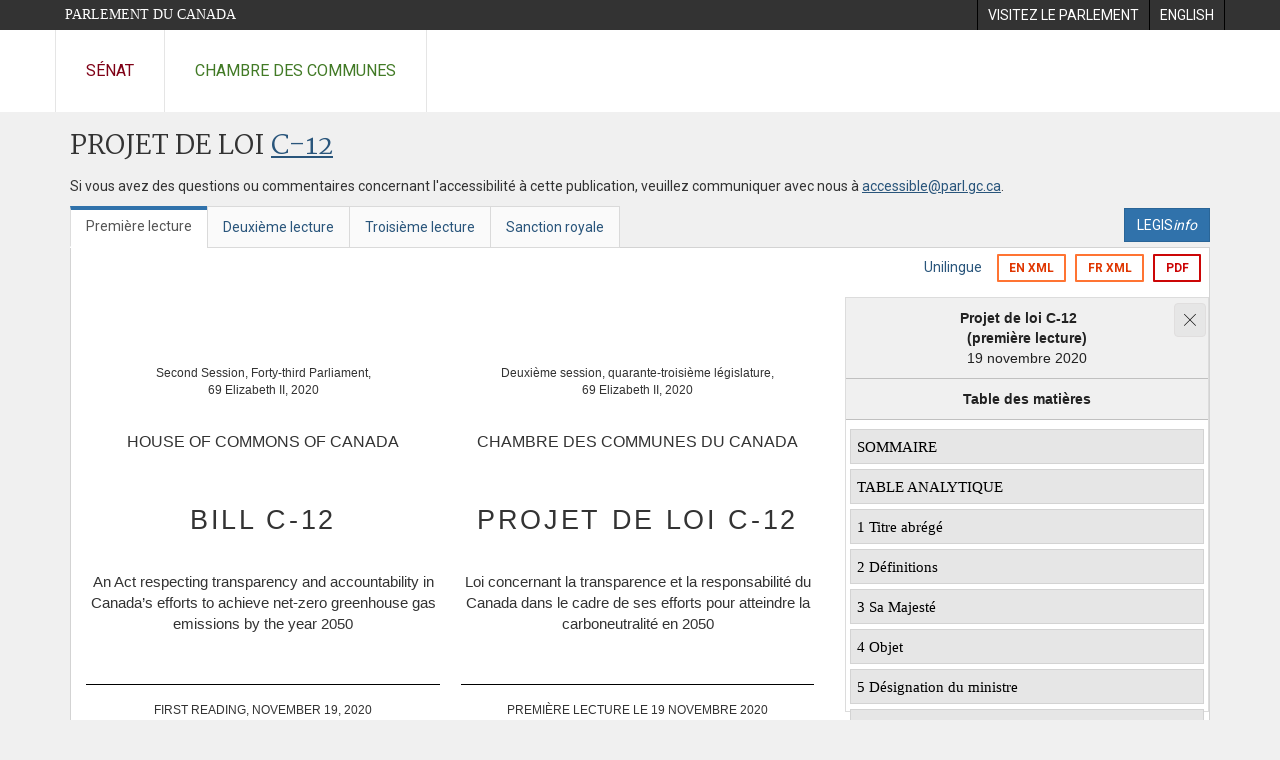

--- FILE ---
content_type: text/html; charset=utf-8
request_url: https://www.parl.ca/DocumentViewer/fr/43-2/projet-loi/C-12/premiere-lecture?col=2
body_size: 45712
content:

<!DOCTYPE html>
<html lang="fr" xml:lang="fr">
<head>
    <meta charset="utf-8" />
    <meta name="Cache-Control" content="no-cache, no-store, must-revalidate" />
    <meta name="Pragma" content="no-cache" />
    <meta name="Expires" content="0" />
    <meta http-equiv="X-XSS-Protection" content="1" />
    <meta name="viewport" content="width=device-width" />
    <meta name="HandheldFriendly" content="true" />
    <meta name="description" content="Projet de loi &#233;manant du Gouvernement (Chambre des communes) C-12 (43-2) - Premi&#232;re lecture - Loi canadienne sur la responsabilit&#233; en mati&#232;re de carboneutralit&#233; - Parlement du Canada" />
    <meta name="format-detection" content="telephone=no" />

    <!-- Meta tags for facebook -->
    <meta property="fb:app_id" content="1902349903311680" />
    <meta property="og:url" />
    <meta property="og:type" content="article">
    <meta property="og:title" content="Projet de loi &#233;manant du Gouvernement (Chambre des communes) C-12 (43-2) - Premi&#232;re lecture - Loi canadienne sur la responsabilit&#233; en mati&#232;re de carboneutralit&#233; - Parlement du Canada" />
    <meta property="og:description" content="Projet de loi &#233;manant du Gouvernement (Chambre des communes) C-12 (43-2) - Premi&#232;re lecture - Loi canadienne sur la responsabilit&#233; en mati&#232;re de carboneutralit&#233; - Parlement du Canada" />
    <meta property="og:image" content="/documentviewer/assets/images/publications/crest2_hoc_cdc_e-f.gif" />
    <meta property="og:image:width" content="1200" />
    <meta property="og:image:height" content="630" />

    
                <meta name="Institution" content="Chambre des communes" />
                <meta name="DocumentId" content="10965187" />
                <meta name="DocumentTitle" content="C-12 (Premi&#232;re lecture)" />
                <meta name="Language" content="fr" />
                <meta name="Parliament" content="43" />
                <meta name="Session" content="2" />
                <meta name="DocumentCategory" content="Bills" />
                <meta name="ParlDataRSSUri" content="//apps.ourcommons.ca/rss/" />
                <meta name="ParlDataUri" content="//apps.ourcommons.ca/ParlDataWidgets/" />
    <meta name="ServerBaseUrl" content="/documentviewer/" />
    


    <title>Projet de loi &#233;manant du Gouvernement (Chambre des communes) C-12 (43-2) - Premi&#232;re lecture - Loi canadienne sur la responsabilit&#233; en mati&#232;re de carboneutralit&#233; - Parlement du Canada</title>

    <script type='text/javascript' src='/CommonElements/js/jquery-3.7.1.min.js'></script>
<script type='text/javascript' src='/CommonElements/js/bootstrap.min.js'></script>
<link rel='stylesheet' type='text/css' media='all' href='/CommonElements/styles/bootstrap.min.css' />
<link rel='stylesheet' type='text/css' media='all' href='/CommonElements/styles/hoc-icons.min.css' />
<link rel='stylesheet' type='text/css' media='all' href='/CommonElements/styles/ce-parl-main.min.css' />
<link rel='stylesheet' type='text/css' media='all' href='/CommonElements/styles/ce-parl-mobile.min.css' />
<script type='text/javascript' src='https://www.googletagmanager.com/gtag/js?id=G-3B4FY0L638'></script>
<script>window.dataLayer = window.dataLayer || [];function gtag(){dataLayer.push(arguments);}gtag('js', new Date());gtag('config', 'G-3B4FY0L638');</script>

    <link href="/documentviewer/bundles/css?v=kfkArLzlrhyxKfahCOCkKH5CSt03TfRpHR82pW9Zmmc1" rel="stylesheet"/>

    
<link href="/documentviewer/assets/styles/publications/Bills.css" rel="stylesheet"/>
<link href="/documentviewer/assets/styles/publications/publication-defaults.css" rel="stylesheet"/>

    


        <base href="https://www.parl.ca/Content/Bills/432/Government/C-12/C-12_1/">

    <script type="text/javascript">

        window.fbAsyncInit = function () {
            FB.init({
                appId: ('fr' == 'en' ? '620826918031248' : '1902349903311680'),
                xfbml: true,
                version: 'v2.0'
            });
        };

        // Load the SDK Asynchronously
        (function (d) {
            var js, id = 'facebook-jssdk'; if (d.getElementById(id)) { return; }
            js = d.createElement('script'); js.id = id; js.async = true;
            js.src = "https://connect.facebook.net/en_US/all.js";
            d.getElementsByTagName('head')[0].appendChild(js);
        }(document));
    </script>

    <script>
        $(document).ready(function () {

            $('.-rowchild').css({ "display": "flex", "justify-content": "center" });
            $('.-rowchild').find("sup").css("line-height", "15px");
            $('.-rowchildBar').css({ "border-right": "1px solid #111" });

            $('.-rowchild').wrapAll('<div style="display: flex;justify-content: space-around;flex-direction: row;">');

        });

    </script>
</head>
<body class="body-wrapper site-code-parl">


    <!-- Skip to Content -->
				<div class="local-anchor-container">
					<a href="#StartOfContent" class="ce-parl-skipnav sr-only sr-only-focusable">Passer au contenu</a>
				</div>
				<!-- Parliament Header -->
				<div role="banner" class="ce-parl-header hidden-print">
					<div class="container">
						<a href="//www.parl.ca" class="ce-parl-btn pull-left">Parlement du Canada</a>
						<ul class="pull-right" role="menu">
							<li role="menuitem"> 
								<a href="https://visitez.parl.ca/index-f.html" class="hoccmn-parent-org" rel="external">
										<span class="hidden-xs">Visitez le parlement</span>
										<span class="visible-xs">Visitez</span>
								</a>
							</li>
							<li role="menuitem"> 
								<a href="https://www.parl.ca/documentviewer/en/43-2/bill/C-12/first-reading?col=2" class="hoccmn-parent-org">
										<span lang="en-CA" class="hidden-xs">English</span>
										<span lang="en-CA" class="visible-xs">EN</span>
								</a>
							</li>
						</ul>
					</div>
				</div>
				<!-- Parl Navigation -->
				<nav role="navigation" class="ce-parl-nav hidden-print" aria-label="Principale">
					<div class="container">
						<div class="row">
							<div class="col-sm-12">
								<ul class="ce-parl-nav-list">
										<li><a href="//sencanada.ca/fr" class="ce-parl-nav-senate-link" rel="external">Sénat</a></li>
										<li><a href="//www.noscommunes.ca" class="ce-parl-nav-hoc-link">Chambre des communes</a></li>
								</ul>
							</div>
						</div>
					</div>
				</nav>
    




<main class="publication">
    <a id="StartOfContent" tabindex="-1"></a>

    <div class="container" id="publicationContent">
        <div class="row" style="position:relative">
            <div class="col-md-12">
                <section class="page-content">

                    <div class="frame-header">
                        <div class="row">

                            <div class="col-xs-12 pull-left">

        <h1 class="page-title">
            Projet de loi
            <a href="//www.parl.ca/LegisInfo/BillDetails.aspx?Language=fr&amp;Mode=1&amp;billId=10959361">C-12</a>
        </h1>
                                
    <div style="margin-bottom: 15px">
        
    </div>

                            </div>
                            <div class="col-xs-12 pull-left">
                                <p>Si vous avez des questions ou commentaires concernant l'accessibilité à cette publication, veuillez communiquer avec nous à  <a href="mailto:accessible@parl.gc.ca">accessible@parl.gc.ca</a>.</p>
                            </div>
                        </div>

                        


                        <div class="row">
                                <div class="tabs col-lg-6 pull-left">
                                    <ul role="tablist" class="nav nav-tabs publication-tabs  ">
                                            <li role="presentation" class="nav-tab active ">
                                                    <a href="/documentviewer/fr/43-2/projet-loi/C-12/premiere-lecture?col=2" aria-controls="" role="tab" aria-selected="True">Premi&#232;re lecture</a>
                                            </li>
                                            <li role="presentation" class="nav-tab  ">
                                                    <a href="/documentviewer/fr/43-2/projet-loi/C-12/deuxieme-lecture?col=2" aria-controls="" role="tab" aria-selected="False">Deuxi&#232;me lecture</a>
                                            </li>
                                            <li role="presentation" class="nav-tab  ">
                                                    <a href="/documentviewer/fr/43-2/projet-loi/C-12/troisieme-lecture?col=2" aria-controls="" role="tab" aria-selected="False">Troisi&#232;me lecture</a>
                                            </li>
                                            <li role="presentation" class="nav-tab  ">
                                                    <a href="/documentviewer/fr/43-2/projet-loi/C-12/sanction-royal?col=2" aria-controls="" role="tab" aria-selected="False">Sanction royale</a>
                                            </li>
                                    </ul>
                                </div>
                                                            <div class="col-lg-6 related-links-bar">
                                        <div class="related-link">
                                            <div><a class="btn btn-primary" style="display:inline-block;" href="//www.parl.ca/LegisInfo/Home.aspx?Language=fr"><div>LEGIS<i>info</i></div></a></div>
                                        </div>
                                </div>
                        </div>

                    </div>

                    

<div class="publication-outline">

    <div class="row embedded-content-options ">


            <div class="other-options col-sm-12">
                        <a class="user-guide hidden-xs" href="/documentviewer/fr/43-2/projet-loi/C-12/premiere-lecture">Unilingue</a>

                        <a class="btn btn-export-xml hidden-xs" href="/Content/Bills/432/Government/C-12/C-12_1/C-12_E.xml">EN XML</a>
                        <a class="btn btn-export-xml hidden-xs" href="/Content/Bills/432/Government/C-12/C-12_1/C-12_F.xml">FR XML</a>
                                    <a class="btn btn-export-pdf" data-analytics-eventcategory="DocumentViewer - PDF format download" data-analytics-eventaction="click" data-analytics-eventlabel="PDF format" href="/Content/Bills/432/Government/C-12/C-12_1/C-12_1.PDF" aria-label="Exporter la version pdf">PDF</a>
            </div>

    </div>

    <div>
        

    </div>
        <a href="//www.parl.ca/DocumentViewer/fr/43-2/projet-loi/C-12/premiere-lecture#flow-sidebar" style="top:inherit;left:inherit" class="ce-parl-skipnav sr-only sr-only-focusable">Passer &#224; la navigation dans le document</a>
        <a href="//www.parl.ca/DocumentViewer/fr/43-2/projet-loi/C-12/premiere-lecture#flow-content" style="top:inherit;left:inherit" class="ce-parl-skipnav sr-only sr-only-focusable">Passer au contenu du document</a>
    <div class="row">

        <div class="col-xs-12 publication-container-box">
            <div class="publication-container single-page">
                    <div class="col-md-7 col-lg-8 table-cell publication-container-content"  id="flow-content">
                        
                        <div xmlns:MathML="http://www.w3.org/1998/Math/MathML" xmlns:ext="urn:com:bfc:xslfo:extension"><!--bill-fo-to-html.xsl - Version accessible html pt2 2022-02-17 15h41--><div id="TableofContent" ext:stage-date-en="November 19, 2020" ext:stage-date-fr="19 novembre 2020" ext:stage-en="First Reading" ext:stage-fr="première lecture" ext:bill-en="Bill C-12" ext:bill-fr="Projet de loi C-12">
    <ul>FRANÇAIS<li class="Level1"><a href="https://www.parl.ca/documentviewer/fr/43-2/projet-loi/C-12/premiere-lecture#ID2ECCBA">SOMMAIRE</a></li>SOMMAIRE<li class="Level1"><a href="https://www.parl.ca/documentviewer/fr/43-2/projet-loi/C-12/premiere-lecture#ID2EA0LC0BBA">TABLE ANALYTIQUE</a></li>TABLE ANALYTIQUE<li class="Level1" html-title-text="1 Titre abrégé"><a href="https://www.parl.ca/documentviewer/fr/43-2/projet-loi/C-12/premiere-lecture#ID2E0LB0AA"> Titre abrégé</a></li> Titre abrégé<li class="Level1" html-title-text="2 Définitions"><a href="https://www.parl.ca/documentviewer/fr/43-2/projet-loi/C-12/premiere-lecture#ID2E0JB0AA"> Définitions</a></li> Définitions<li class="Level1" html-title-text="3 Sa Majesté"><a href="https://www.parl.ca/documentviewer/fr/43-2/projet-loi/C-12/premiere-lecture#ID2E0HB0AA"> Sa Majesté</a></li> Sa Majesté<li class="Level1" html-title-text="4 Objet"><a href="https://www.parl.ca/documentviewer/fr/43-2/projet-loi/C-12/premiere-lecture#ID2E0FB0AA"> Objet</a></li> Objet<li class="Level1" html-title-text="5 Désignation du ministre"><a href="https://www.parl.ca/documentviewer/fr/43-2/projet-loi/C-12/premiere-lecture#ID2E0DB0AA"> Désignation du ministre</a></li> Désignation du ministre<li class="Level1" html-title-text="6 Cibles et plans"><a href="https://www.parl.ca/documentviewer/fr/43-2/projet-loi/C-12/premiere-lecture#ID2E0BB0AA"> Cibles et plans</a></li> Cibles et plans<li class="Level1" html-title-text="14 Rapports"><a href="https://www.parl.ca/documentviewer/fr/43-2/projet-loi/C-12/premiere-lecture#ID2EYAA"> Rapports</a></li> Rapports<li class="Level1" html-title-text="17 Dépôt et publication"><a href="https://www.parl.ca/documentviewer/fr/43-2/projet-loi/C-12/premiere-lecture#ID2EUAA"> Dépôt et publication</a></li> Dépôt et publication<li class="Level1" html-title-text="20 Organisme consultatif"><a href="https://www.parl.ca/documentviewer/fr/43-2/projet-loi/C-12/premiere-lecture#ID2EQAA"> Organisme consultatif</a></li> Organisme consultatif<li class="Level1" html-title-text="23 Ministre des Finances"><a href="https://www.parl.ca/documentviewer/fr/43-2/projet-loi/C-12/premiere-lecture#ID2EMAA"> Ministre des Finances</a></li> Ministre des Finances<li class="Level1" html-title-text="24 Commissaire à l’environnement et au développement durable"><a href="https://www.parl.ca/documentviewer/fr/43-2/projet-loi/C-12/premiere-lecture#ID2EKAA"> Commissaire à l’environnement et au développement durable</a></li> Commissaire à l’environnement et au développement durable<li class="Level1" html-title-text="25 Dispositions générales"><a href="https://www.parl.ca/documentviewer/fr/43-2/projet-loi/C-12/premiere-lecture#ID2EIAA"> Dispositions générales</a></li> Dispositions générales<li class="Level1" html-title-text="28 Modification corrélative"><a href="https://www.parl.ca/documentviewer/fr/43-2/projet-loi/C-12/premiere-lecture#ID2EEAA"> Modification corrélative</a></li> Modification corrélative<li class="Level2" html-title-text="28 Loi sur le vérificateur général"><a href="https://www.parl.ca/documentviewer/fr/43-2/projet-loi/C-12/premiere-lecture#ID2EDAA"> Loi sur le vérificateur général</a></li> Loi sur le vérificateur général<li class="Level1" html-title-text="29 Entrée en vigueur"><a href="https://www.parl.ca/documentviewer/fr/43-2/projet-loi/C-12/premiere-lecture#ID2EBAA"> Entrée en vigueur</a></li> Entrée en vigueur<li class="Level1"><a href="https://www.parl.ca/documentviewer/fr/43-2/projet-loi/C-12/premiere-lecture#ID1RB">NOTES EXPLICATIVES</a></li>NOTES EXPLICATIVES</ul>
  </div><script type="text/javascript">
      $('#TableofContent').hide();
    </script><br><div style="font-size:0.80rem;" valign="top">
    <div ext:n="" style="margin: 0mm;">
      <table width="100%" style="margin-top: 0mm; border-spacing: 0pt;" valign="top">
        <colgroup>
          <col width="48.5%">
          <col width="3%">
          <col width="48.5%">
        </colgroup>
        <tbody>
          <tr>
            <td lang="en-ca" valign="top">
              <div ext:n="" lang="en-ca" style="font-size:0.75rem;text-align: center; margin-top: 3pc;">
                <p ext:n="en-Session-cover" style="margin-bottom: 0pc;margin-block-end: 0pc; " ext:source="Session-cover">Second Session, Forty-third Parliament,</p>
                <p ext:n="en-RegnalYear-cover" style="margin-bottom: 0pc;margin-top: 0pc; font-size:0.75rem;">69 Elizabeth II, 2020</p>
              </div>
            </td>
            <td valign="top"></td>
            <td lang="fr-ca" valign="top">
              <div ext:n="" lang="fr-ca" style="font-size:0.75rem;text-align: center; margin-top: 3pc;">
                <p ext:n="fr-Session-cover" style="margin-bottom: 0pc;margin-block-end: 0pc; " ext:source="Session-cover">Deuxième session, quarante-troisième législature,</p>
                <p ext:n="en-RegnalYear-cover" style="margin-bottom: 0pc;margin-top: 0pc; font-size:0.75rem;">69 Elizabeth II, 2020</p>
              </div>
            </td>
          </tr>
          <tr>
            <td lang="en-ca" valign="top">
              <p ext:n="en-Chamber-cover" style="margin-bottom: 0pc;text-align: center; margin-top: 2pc; font-size:1rem;">HOUSE OF COMMONS OF CANADA</p>
            </td>
            <td valign="top"></td>
            <td lang="fr-ca" valign="top">
              <p ext:n="fr-Chamber-cover" style="margin-bottom: 0pc;text-align: center; margin-top: 2pc; font-size:1rem;">CHAMBRE DES COMMUNES DU CANADA</p>
            </td>
          </tr>
          <tr>
            <td lang="en-ca" valign="top">
              <h1 style="color: #333; font-family: Verdana, Helvetica, sans-serif; font-size: 1.7rem; letter-spacing: 2pt; text-align: center; margin-top: 36pt;">
                <div id="bill-content-target" tabindex="-1" ext:n="en-3" heading-merge-target="en-11" ext:source="BillNumber"><span>BILL C-12</span> <div class="LongTitleMainHeading" style="line-height: 1.42857143; font-family: Verdana, Helvetica, sans-serif; text-align: center; font-size: 0.96rem; margin-top: 2pc; font-weight: normal; text-transform:none; color: #333;letter-spacing: 0pt; " ext:n="en-LongTitle-cover-mem" heading-merge-host="en-3">An Act respecting transparency and accountability in Canada’s efforts to achieve net-zero greenhouse gas emissions by the year <span>2050</span></div>
                </div>
              </h1>
            </td>
            <td valign="top"></td>
            <td lang="fr-ca" valign="top">
              <h1 style="color: #333; font-family: Verdana, Helvetica, sans-serif; font-size: 1.7rem; letter-spacing: 2pt; text-align: center; margin-top: 36pt;">
                <div id="bill-content-target" tabindex="-1" ext:n="fr-3" heading-merge-target="fr-11" ext:source="BillNumber"><span>PROJET DE LOI C-12</span> <div class="LongTitleMainHeading" style="line-height: 1.42857143; font-family: Verdana, Helvetica, sans-serif; text-align: center; font-size: 0.96rem; margin-top: 2pc; font-weight: normal; text-transform:none; color: #333;letter-spacing: 0pt; " ext:n="fr-LongTitle-cover-mem" heading-merge-host="fr-3">Loi concernant la transparence et la responsabilité du Canada dans le cadre de ses efforts pour atteindre la carboneutralité en <span>2050</span></div>
                </div>
              </h1>
            </td>
          </tr>
          <tr>
            <td lang="en-ca" valign="top"></td>
            <td valign="top"></td>
            <td lang="fr-ca" valign="top"></td>
          </tr>
          <tr>
            <td lang="en-ca" style="padding-bottom: 2.5pc;" valign="top"></td>
            <td valign="top"></td>
            <td lang="fr-ca" style="padding-bottom: 2.5pc;" valign="top"></td>
          </tr>
          <tr>
            <td lang="en-ca" style="padding-top: 13pt; padding-bottom: 10pt; border-top: black solid 0.75pt; border-bottom: black solid 0.75pt;" valign="top">
              <div ext:n="en-Stage" lang="en-ca" style="font-size:0.75rem;text-align: center;">FIRST READING, <span style="text-transform: uppercase;">November</span> 19, 2020</div>
            </td>
            <td valign="top"></td>
            <td lang="fr-ca" style="padding-top: 13pt; padding-bottom: 10pt; border-top: black solid 0.75pt; border-bottom: black solid 0.75pt;" valign="top">
              <div ext:n="fr-Stage" lang="fr-ca" style="font-size:0.75rem;text-align: center;">PREMIÈRE LECTURE LE 19 <span style="text-transform: uppercase;">novembre</span> 2020</div>
            </td>
          </tr>
        </tbody>
      </table>
    </div>
  </div>
  <div>
    <div style="margin-top: 0pt;">
      <div>
        <table width="100%" valign="top">
          <colgroup>
            <col width="48.5%">
            <col width="3%">
            <col width="48.5%">
          </colgroup>
          <tbody>
            <tr>
              <td valign="top">
                <p ext:n="en-BillSponsor" style="margin-bottom: 0pc;text-align: center; margin-top: 3pc; margin-bottom: 1pc; font-size:0.75rem;" ext:source="BillSponsor">MINISTER OF THE ENVIRONMENT</p>
              </td>
              <td valign="top"></td>
              <td valign="top">
                <p ext:n="fr-BillSponsor" style="margin-bottom: 0pc;text-align: center; margin-top: 3pc; margin-bottom: 1pc; font-size:0.75rem;" ext:source="BillSponsor">MINISTRE DE L’ENVIRONNEMENT</p>
              </td>
            </tr>
          </tbody>
        </table>
      </div>
      <div>
        <div ext:n="" style="padding-top: 1pc; font-size:0.75rem;">90956</div>
      </div>
    </div>
  </div><br><br><div style="font-size:0.66rem;" valign="top">
    <div style="margin-top: 0pc;">
      <div style="float: right; width: 48.5%;position:relative;">
        <div>
          <div>
            <h2 id="ID2ECCBA" tabindex="-1" ext:n="fr-24" style="text-align: left; letter-spacing: 0pt; font-size:0.83rem;font-weight: bold; text-transform: uppercase; margin-top: 0pc;margin-bottom: 0pc;">SOMMAIRE</h2>
          </div>
        </div>
      </div>
      <div style="float: left; width: 48.5%;position:relative;">
        <div>
          <h2 id="ID0ECCBA" tabindex="-1" ext:n="en-24" style="text-align: left; letter-spacing: 0pt; font-size:0.83rem;font-weight: bold; text-transform: uppercase; margin-top: 0pc;margin-bottom: 0pc;">SUMMARY</h2>
        </div>
      </div>
    </div>
    <div aria-hidden="true" style="clear:both;"><!----></div>
    <div style="margin-top: 5pt;">
      <div style="float: right; width: 48.5%;position:relative;">
        <div>
          <div>
            <div ext:n="fr-25" lang="fr-ca" style="margin-left: 0pc; text-indent: 0pc;">
              <p ext:n="fr-26" style="margin-bottom: 0pc;text-align: justify; " class="justified-para ">Le texte vise à fixer des cibles nationales de réduction des émissions de gaz à effet de serre au Canada, en vue de l’atteinte de la carboneutralité d’ici 2050. Les cibles sont établies par le ministre de l’Environnement pour 2030, 2035, 2040 et 2045.</p>
            </div>
          </div>
        </div>
      </div>
      <div style="float: left; width: 48.5%;position:relative;">
        <div>
          <div ext:n="en-25" lang="en-ca" style="margin-left: 0pc; text-indent: 0pc;">
            <p ext:n="en-26" style="margin-bottom: 0pc;text-align: justify; " class="justified-para ">This enactment requires that national targets for the reduction of greenhouse gas emissions in Canada be set, with the objective of attaining net-zero emissions by 2050. The targets are to be set by the Minister of the Environment for 2030, 2035, 2040 and 2045.</p>
          </div>
        </div>
      </div>
    </div>
    <div aria-hidden="true" style="clear:both;"><!----></div>
    <div style="margin-top: 5pt;">
      <div style="float: right; width: 48.5%;position:relative;">
        <div>
          <div>
            <div ext:n="fr-27" lang="fr-ca" style="margin-left: 0pc; text-indent: 0pc;">
              <p ext:n="fr-28" style="margin-bottom: 0pc;text-align: justify; " class="justified-para ">De plus, afin de promouvoir la transparence et la responsabilité dans le cadre de l’atteinte de ces cibles, le texte : </p>
              <div ext:n="fr-29" lang="fr-ca" style="margin-left: 1pc; text-indent: 0pc;">
                <p ext:n="fr-31" style="margin-bottom: 0pc;text-align: justify; margin-top: 5pt; " class="justified-para "><span lang="fr-ca" style="font-size:0.66rem;font-weight:bold; font-weight: bold;">a)<span> </span></span>exige qu’un plan, un rapport d’étape et un rapport d’évaluation sur chaque cible soit déposé devant les deux chambres du Parlement;</p>
              </div>
              <div ext:n="fr-32" lang="fr-ca" style="margin-left: 1pc; text-indent: 0pc;">
                <p ext:n="fr-34" style="margin-bottom: 0pc;text-align: justify; margin-top: 5pt; " class="justified-para "><span lang="fr-ca" style="font-size:0.66rem;font-weight:bold; font-weight: bold;">b)<span> </span></span>prévoit la participation publique;</p>
              </div>
              <div ext:n="fr-35" lang="fr-ca" style="margin-left: 1pc; text-indent: 0pc;">
                <p ext:n="fr-37" style="margin-bottom: 0pc;text-align: justify; margin-top: 5pt; " class="justified-para "><span lang="fr-ca" style="font-size:0.66rem;font-weight:bold; font-weight: bold;">c)<span> </span></span>établit un organisme consultatif qui fournira des conseils au ministre de l’Environnement sur l’atteinte de la carboneutralité en 2050 et sur les questions qui lui sont soumises par celui-ci;</p>
              </div>
              <div ext:n="fr-38" lang="fr-ca" style="margin-left: 1pc; text-indent: 0pc;">
                <p ext:n="fr-40" style="margin-bottom: 0pc;text-align: justify; margin-top: 5pt; " class="justified-para "><span lang="fr-ca" style="font-size:0.66rem;font-weight:bold; font-weight: bold;">d)<span> </span></span>exige que le ministre des Finances prépare un rapport annuel portant sur les principales mesures entreprises par l’administration publique fédérale afin de gérer ses risques et occasions d’ordre financier liés aux changements climatiques;</p>
              </div>
              <div ext:n="fr-41" lang="fr-ca" style="margin-left: 1pc; text-indent: 0pc;">
                <p ext:n="fr-43" style="margin-bottom: 0pc;text-align: justify; margin-top: 5pt; " class="justified-para "><span lang="fr-ca" style="font-size:0.66rem;font-weight:bold; font-weight: bold;">e)<span> </span></span>exige que le commissaire à l’environnement et au développement durable examine, au moins une fois tous les cinq ans, la mise en œuvre des mesures entreprises par le gouvernement du Canada pour atténuer les changements climatiques et en fasse rapport.</p>
              </div>
            </div>
          </div>
        </div>
      </div>
      <div style="float: left; width: 48.5%;position:relative;">
        <div>
          <div ext:n="en-27" lang="en-ca" style="margin-left: 0pc; text-indent: 0pc;">
            <p ext:n="en-28" style="margin-bottom: 0pc;text-align: justify; " class="justified-para ">In order to promote transparency and accountability in relation to meeting those targets, the enactment also</p>
            <div ext:n="en-29" lang="en-ca" style="margin-left: 1pc; text-indent: 0pc;">
              <p ext:n="en-31" style="margin-bottom: 0pc;text-align: justify; margin-top: 5pt; " class="justified-para "><span lang="en-ca" style="font-size:0.66rem;font-weight:bold; font-weight: bold;">(a)<span> </span></span>requires that an emissions reduction plan, a progress report and an assessment report with respect to each target be tabled in each House of Parliament;</p>
            </div>
            <div ext:n="en-32" lang="en-ca" style="margin-left: 1pc; text-indent: 0pc;">
              <p ext:n="en-34" style="margin-bottom: 0pc;text-align: justify; margin-top: 5pt; " class="justified-para "><span lang="en-ca" style="font-size:0.66rem;font-weight:bold; font-weight: bold;">(b)<span> </span></span>provides for public participation;</p>
            </div>
            <div ext:n="en-35" lang="en-ca" style="margin-left: 1pc; text-indent: 0pc;">
              <p ext:n="en-37" style="margin-bottom: 0pc;text-align: justify; margin-top: 5pt; " class="justified-para "><span lang="en-ca" style="font-size:0.66rem;font-weight:bold; font-weight: bold;">(c)<span> </span></span>establishes an advisory body to provide the Minister of the Environment with advice with respect to achieving net-zero emissions by 2050 and matters that are referred to it by the Minister;</p>
            </div>
            <div ext:n="en-38" lang="en-ca" style="margin-left: 1pc; text-indent: 0pc;">
              <p ext:n="en-40" style="margin-bottom: 0pc;text-align: justify; margin-top: 5pt; " class="justified-para "><span lang="en-ca" style="font-size:0.66rem;font-weight:bold; font-weight: bold;">(d)<span> </span></span>requires the Minister of Finance to prepare an annual report respecting key measures that the federal public administration has taken to manage its financial risks and opportunities related to climate change; and</p>
            </div>
            <div ext:n="en-41" lang="en-ca" style="margin-left: 1pc; text-indent: 0pc;">
              <p ext:n="en-43" style="margin-bottom: 0pc;text-align: justify; margin-top: 5pt; " class="justified-para "><span lang="en-ca" style="font-size:0.66rem;font-weight:bold; font-weight: bold;">(e)<span> </span></span>requires the Commissioner of the Environment and Sustainable Development to, at least once every 5 years, examine and report on the Government of Canada’s implementation of measures aimed at mitigating climate change.</p>
            </div>
          </div>
        </div>
      </div>
    </div>
    <div aria-hidden="true" style="clear:both;"><!----></div>
  </div>
  <div>
    <div style="margin-top: 1pc;">
      <div>
        <div ext:n="">
          <table width="100%" valign="top">
            <colgroup>
              <col width="48.5%">
              <col width="3%">
              <col width="48.5%">
            </colgroup>
            <tbody>
              <tr style="font-size:0.58rem;text-align: center;">
                <td lang="en-ca" valign="top">
                  <div ext:n="" lang="en-ca" style="padding-top: 2pc;">
                                    Available on the House of Commons website at the following address:
                                  </div>
                  <div ext:n="" lang="en-ca" style="font-weight: bold;">
                                    www.ourcommons.ca
                                  </div>
                </td>
                <td valign="top"></td>
                <td lang="fr-ca" valign="top">
                  <div ext:n="" lang="fr-ca" style="padding-top: 2pc; letter-spacing: -0.2pt;">
                                    Disponible sur le site Web de la Chambre des communes à l’adresse suivante :
                                  </div>
                  <div ext:n="" lang="fr-ca" style="font-weight: bold;">
                                    www.noscommunes.ca
                                  </div>
                </td>
              </tr>
            </tbody>
          </table>
        </div>
      </div>
    </div>
  </div><br><br><div valign="top">
    <div style="margin-top: 1.5pc;">
      <div style="float: right; width: 48.5%;position:relative;">
        <div>
          <div>
            <h2 id="ID2EA0LC0BBA" tabindex="-1" ext:n="fr-46" style="text-align: left; font-size:0.83rem;font-weight: bold; text-transform: uppercase; margin-top: 0pc;margin-bottom: 0pc;">TABLE ANALYTIQUE</h2>
          </div>
        </div>
      </div>
      <div style="float: left; width: 48.5%;position:relative;">
        <div>
          <h2 id="ID0EA0LC0BBA" tabindex="-1" ext:n="en-46" style="text-align: left; font-size:0.83rem;font-weight: bold; text-transform: uppercase; margin-top: 0pc;margin-bottom: 0pc;">TABLE OF PROVISIONS</h2>
        </div>
      </div>
    </div>
    <div aria-hidden="true" style="clear:both;"><!----></div>
    <div style="margin-top: 2pc;">
      <div style="float: right; width: 48.5%;position:relative;">
        <div>
          <div>
            <div ext:n="fr-48" lang="fr-ca" style="text-align: left; font-size:0.80rem;font-weight: bold;">Loi concernant la transparence et la responsabilité du Canada dans le cadre de ses efforts pour atteindre la carboneutralité en 2050</div>
          </div>
        </div>
      </div>
      <div style="float: left; width: 48.5%;position:relative;">
        <div>
          <div ext:n="en-48" lang="en-ca" style="text-align: left; font-size:0.80rem;font-weight: bold;">An Act respecting transparency and accountability in Canada’s efforts to achieve net-zero greenhouse gas emissions by the year 2050</div>
        </div>
      </div>
    </div>
    <div aria-hidden="true" style="clear:both;"><!----></div>
    <div style="margin-top: 4.8pt;">
      <div style="float: right; width: 48.5%;position:relative;">
        <div>
          <div>
            <div style="float: left; width:12.195121951219512%">
              <div ext:n="" style="font-size:0.66rem;"><span lang="fr-ca" style="font-size:0.66rem;text-transform: uppercase;">
  
 <span> </span></span></div>
            </div>
            <div style="float: right; width:87.8048780487805%">
              <p ext:n="fr-50" style="margin-bottom: 0pc;text-align: justify; font-size:0.66rem;" class="justified-para ">Préambule</p>
            </div>
          </div>
        </div>
      </div>
      <div style="float: left; width: 48.5%;position:relative;">
        <div>
          <div style="float: left; width:12.195121951219512%">
            <div ext:n="" style="font-size:0.66rem;"><span lang="en-ca" style="font-size:0.66rem;text-transform: uppercase;"> <span> </span></span></div>
          </div>
          <div style="float: right; width:87.8048780487805%">
            <p ext:n="en-50" style="margin-bottom: 0pc;text-align: justify; font-size:0.66rem;" class="justified-para ">Preamble</p>
          </div>
        </div>
      </div>
    </div>
    <div aria-hidden="true" style="clear:both;"><!----></div>
    <div style="margin-top: 15.5pt;">
      <div style="float: right; width: 48.5%;position:relative;">
        <div>
          <div>
            <div style="float: left; width:12.195121951219512%"><!----></div>
            <div style="float: right; width:87.8048780487805%">
              <div ext:n="fr-52" lang="fr-ca" style="text-align: left; font-size:1rem;">Titre abrégé</div>
            </div>
          </div>
        </div>
      </div>
      <div style="float: left; width: 48.5%;position:relative;">
        <div>
          <div style="float: left; width:12.195121951219512%"><!----></div>
          <div style="float: right; width:87.8048780487805%">
            <div ext:n="en-52" lang="en-ca" style="text-align: left; font-size:1rem;">Short Title</div>
          </div>
        </div>
      </div>
    </div>
    <div aria-hidden="true" style="clear:both;"><!----></div>
    <div style="margin-top: 4.8pt;">
      <div style="float: right; width: 48.5%;position:relative;">
        <div>
          <div>
            <div style="float: left; width:12.195121951219512%">
              <div ext:n="" style="font-size:0.66rem;"><span lang="fr-ca" style="font-size:0.66rem;text-transform: uppercase;"><span style="font-weight: bold;"><span style="font-weight:bold;">1</span></span><span> </span></span></div>
            </div>
            <div style="float: right; width:87.8048780487805%">
              <p ext:n="fr-55" style="margin-bottom: 0pc;text-align: justify; font-size:0.66rem;" class="justified-para "><span style="font-style: italic;">Loi canadienne sur la responsabilité en matière de carboneutralité</span></p>
            </div>
          </div>
        </div>
      </div>
      <div style="float: left; width: 48.5%;position:relative;">
        <div>
          <div style="float: left; width:12.195121951219512%">
            <div ext:n="" style="font-size:0.66rem;"><span lang="en-ca" style="font-size:0.66rem;text-transform: uppercase;"><span style="font-weight: bold;"><span style="font-weight:bold;">1</span></span><span> </span></span></div>
          </div>
          <div style="float: right; width:87.8048780487805%">
            <p ext:n="en-55" style="margin-bottom: 0pc;text-align: justify; font-size:0.66rem;" class="justified-para "><span style="font-style: italic;">Canadian Net-Zero Emissions Accountability Act</span></p>
          </div>
        </div>
      </div>
    </div>
    <div aria-hidden="true" style="clear:both;"><!----></div>
    <div style="margin-top: 15.5pt;">
      <div style="float: right; width: 48.5%;position:relative;">
        <div>
          <div>
            <div style="float: left; width:12.195121951219512%"><!----></div>
            <div style="float: right; width:87.8048780487805%">
              <div ext:n="fr-58" lang="fr-ca" style="text-align: left; font-size:1rem;">Définitions</div>
            </div>
          </div>
        </div>
      </div>
      <div style="float: left; width: 48.5%;position:relative;">
        <div>
          <div style="float: left; width:12.195121951219512%"><!----></div>
          <div style="float: right; width:87.8048780487805%">
            <div ext:n="en-58" lang="en-ca" style="text-align: left; font-size:1rem;">Definitions</div>
          </div>
        </div>
      </div>
    </div>
    <div aria-hidden="true" style="clear:both;"><!----></div>
    <div style="margin-top: 4.8pt;">
      <div style="float: right; width: 48.5%;position:relative;">
        <div>
          <div>
            <div style="float: left; width:12.195121951219512%">
              <div ext:n="" style="font-size:0.66rem;"><span lang="fr-ca" style="font-size:0.66rem;text-transform: uppercase;"><span style="font-weight: bold;"><span style="font-weight:bold;">2</span></span><span> </span></span></div>
            </div>
            <div style="float: right; width:87.8048780487805%">
              <p ext:n="fr-61" style="margin-bottom: 0pc;text-align: justify; font-size:0.66rem;" class="justified-para ">Définitions</p>
            </div>
          </div>
        </div>
      </div>
      <div style="float: left; width: 48.5%;position:relative;">
        <div>
          <div style="float: left; width:12.195121951219512%">
            <div ext:n="" style="font-size:0.66rem;"><span lang="en-ca" style="font-size:0.66rem;text-transform: uppercase;"><span style="font-weight: bold;"><span style="font-weight:bold;">2</span></span><span> </span></span></div>
          </div>
          <div style="float: right; width:87.8048780487805%">
            <p ext:n="en-61" style="margin-bottom: 0pc;text-align: justify; font-size:0.66rem;" class="justified-para ">Definitions</p>
          </div>
        </div>
      </div>
    </div>
    <div aria-hidden="true" style="clear:both;"><!----></div>
    <div style="margin-top: 15.5pt;">
      <div style="float: right; width: 48.5%;position:relative;">
        <div>
          <div>
            <div style="float: left; width:12.195121951219512%"><!----></div>
            <div style="float: right; width:87.8048780487805%">
              <div ext:n="fr-63" lang="fr-ca" style="text-align: left; font-size:1rem;">Sa Majesté</div>
            </div>
          </div>
        </div>
      </div>
      <div style="float: left; width: 48.5%;position:relative;">
        <div>
          <div style="float: left; width:12.195121951219512%"><!----></div>
          <div style="float: right; width:87.8048780487805%">
            <div ext:n="en-63" lang="en-ca" style="text-align: left; font-size:1rem;">Her Majesty</div>
          </div>
        </div>
      </div>
    </div>
    <div aria-hidden="true" style="clear:both;"><!----></div>
    <div style="margin-top: 4.8pt;">
      <div style="float: right; width: 48.5%;position:relative;">
        <div>
          <div>
            <div style="float: left; width:12.195121951219512%">
              <div ext:n="" style="font-size:0.66rem;"><span lang="fr-ca" style="font-size:0.66rem;text-transform: uppercase;"><span style="font-weight: bold;"><span style="font-weight:bold;">3</span></span><span> </span></span></div>
            </div>
            <div style="float: right; width:87.8048780487805%">
              <p ext:n="fr-66" style="margin-bottom: 0pc;text-align: justify; font-size:0.66rem;" class="justified-para ">Obligation de Sa Majesté</p>
            </div>
          </div>
        </div>
      </div>
      <div style="float: left; width: 48.5%;position:relative;">
        <div>
          <div style="float: left; width:12.195121951219512%">
            <div ext:n="" style="font-size:0.66rem;"><span lang="en-ca" style="font-size:0.66rem;text-transform: uppercase;"><span style="font-weight: bold;"><span style="font-weight:bold;">3</span></span><span> </span></span></div>
          </div>
          <div style="float: right; width:87.8048780487805%">
            <p ext:n="en-66" style="margin-bottom: 0pc;text-align: justify; font-size:0.66rem;" class="justified-para ">Binding on Her Majesty</p>
          </div>
        </div>
      </div>
    </div>
    <div aria-hidden="true" style="clear:both;"><!----></div>
    <div style="margin-top: 15.5pt;">
      <div style="float: right; width: 48.5%;position:relative;">
        <div>
          <div>
            <div style="float: left; width:12.195121951219512%"><!----></div>
            <div style="float: right; width:87.8048780487805%">
              <div ext:n="fr-68" lang="fr-ca" style="text-align: left; font-size:1rem;">Objet</div>
            </div>
          </div>
        </div>
      </div>
      <div style="float: left; width: 48.5%;position:relative;">
        <div>
          <div style="float: left; width:12.195121951219512%"><!----></div>
          <div style="float: right; width:87.8048780487805%">
            <div ext:n="en-68" lang="en-ca" style="text-align: left; font-size:1rem;">Purpose</div>
          </div>
        </div>
      </div>
    </div>
    <div aria-hidden="true" style="clear:both;"><!----></div>
    <div style="margin-top: 4.8pt;">
      <div style="float: right; width: 48.5%;position:relative;">
        <div>
          <div>
            <div style="float: left; width:12.195121951219512%">
              <div ext:n="" style="font-size:0.66rem;"><span lang="fr-ca" style="font-size:0.66rem;text-transform: uppercase;"><span style="font-weight: bold;"><span style="font-weight:bold;">4</span></span><span> </span></span></div>
            </div>
            <div style="float: right; width:87.8048780487805%">
              <p ext:n="fr-71" style="margin-bottom: 0pc;text-align: justify; font-size:0.66rem;" class="justified-para ">Objet</p>
            </div>
          </div>
        </div>
      </div>
      <div style="float: left; width: 48.5%;position:relative;">
        <div>
          <div style="float: left; width:12.195121951219512%">
            <div ext:n="" style="font-size:0.66rem;"><span lang="en-ca" style="font-size:0.66rem;text-transform: uppercase;"><span style="font-weight: bold;"><span style="font-weight:bold;">4</span></span><span> </span></span></div>
          </div>
          <div style="float: right; width:87.8048780487805%">
            <p ext:n="en-71" style="margin-bottom: 0pc;text-align: justify; font-size:0.66rem;" class="justified-para ">Purpose</p>
          </div>
        </div>
      </div>
    </div>
    <div aria-hidden="true" style="clear:both;"><!----></div>
    <div style="margin-top: 15.5pt;">
      <div style="float: right; width: 48.5%;position:relative;">
        <div>
          <div>
            <div style="float: left; width:12.195121951219512%"><!----></div>
            <div style="float: right; width:87.8048780487805%">
              <div ext:n="fr-73" lang="fr-ca" style="text-align: left; font-size:1rem;">Désignation du ministre</div>
            </div>
          </div>
        </div>
      </div>
      <div style="float: left; width: 48.5%;position:relative;">
        <div>
          <div style="float: left; width:12.195121951219512%"><!----></div>
          <div style="float: right; width:87.8048780487805%">
            <div ext:n="en-73" lang="en-ca" style="text-align: left; font-size:1rem;">Designation of Minister</div>
          </div>
        </div>
      </div>
    </div>
    <div aria-hidden="true" style="clear:both;"><!----></div>
    <div style="margin-top: 4.8pt;">
      <div style="float: right; width: 48.5%;position:relative;">
        <div>
          <div>
            <div style="float: left; width:12.195121951219512%">
              <div ext:n="" style="font-size:0.66rem;"><span lang="fr-ca" style="font-size:0.66rem;text-transform: uppercase;"><span style="font-weight: bold;"><span style="font-weight:bold;">5</span></span><span> </span></span></div>
            </div>
            <div style="float: right; width:87.8048780487805%">
              <p ext:n="fr-76" style="margin-bottom: 0pc;text-align: justify; font-size:0.66rem;" class="justified-para ">Ministre</p>
            </div>
          </div>
        </div>
      </div>
      <div style="float: left; width: 48.5%;position:relative;">
        <div>
          <div style="float: left; width:12.195121951219512%">
            <div ext:n="" style="font-size:0.66rem;"><span lang="en-ca" style="font-size:0.66rem;text-transform: uppercase;"><span style="font-weight: bold;"><span style="font-weight:bold;">5</span></span><span> </span></span></div>
          </div>
          <div style="float: right; width:87.8048780487805%">
            <p ext:n="en-76" style="margin-bottom: 0pc;text-align: justify; font-size:0.66rem;" class="justified-para ">Minister</p>
          </div>
        </div>
      </div>
    </div>
    <div aria-hidden="true" style="clear:both;"><!----></div>
    <div style="margin-top: 15.5pt;">
      <div style="float: right; width: 48.5%;position:relative;">
        <div>
          <div>
            <div style="float: left; width:12.195121951219512%"><!----></div>
            <div style="float: right; width:87.8048780487805%">
              <div ext:n="fr-78" lang="fr-ca" style="text-align: left; font-size:1rem;">Cibles et plans</div>
            </div>
          </div>
        </div>
      </div>
      <div style="float: left; width: 48.5%;position:relative;">
        <div>
          <div style="float: left; width:12.195121951219512%"><!----></div>
          <div style="float: right; width:87.8048780487805%">
            <div ext:n="en-78" lang="en-ca" style="text-align: left; font-size:1rem;">Targets and Plans</div>
          </div>
        </div>
      </div>
    </div>
    <div aria-hidden="true" style="clear:both;"><!----></div>
    <div style="margin-top: 4.8pt;">
      <div style="float: right; width: 48.5%;position:relative;">
        <div>
          <div>
            <div style="float: left; width:12.195121951219512%">
              <div ext:n="" style="font-size:0.66rem;"><span lang="fr-ca" style="font-size:0.66rem;text-transform: uppercase;"><span style="font-weight: bold;"><span style="font-weight:bold;">6</span></span><span> </span></span></div>
            </div>
            <div style="float: right; width:87.8048780487805%">
              <p ext:n="fr-81" style="margin-bottom: 0pc;text-align: justify; font-size:0.66rem;" class="justified-para ">Cible pour 2050</p>
            </div>
          </div>
        </div>
      </div>
      <div style="float: left; width: 48.5%;position:relative;">
        <div>
          <div style="float: left; width:12.195121951219512%">
            <div ext:n="" style="font-size:0.66rem;"><span lang="en-ca" style="font-size:0.66rem;text-transform: uppercase;"><span style="font-weight: bold;"><span style="font-weight:bold;">6</span></span><span> </span></span></div>
          </div>
          <div style="float: right; width:87.8048780487805%">
            <p ext:n="en-81" style="margin-bottom: 0pc;text-align: justify; font-size:0.66rem;" class="justified-para ">Target — 2050</p>
          </div>
        </div>
      </div>
    </div>
    <div aria-hidden="true" style="clear:both;"><!----></div>
    <div style="margin-top: 4.8pt;">
      <div style="float: right; width: 48.5%;position:relative;">
        <div>
          <div>
            <div style="float: left; width:12.195121951219512%">
              <div ext:n="" style="font-size:0.66rem;"><span lang="fr-ca" style="font-size:0.66rem;text-transform: uppercase;"><span style="font-weight: bold;"><span style="font-weight:bold;">7</span></span><span> </span></span></div>
            </div>
            <div style="float: right; width:87.8048780487805%">
              <p ext:n="fr-84" style="margin-bottom: 0pc;text-align: justify; font-size:0.66rem;" class="justified-para ">Cibles : années jalons</p>
            </div>
          </div>
        </div>
      </div>
      <div style="float: left; width: 48.5%;position:relative;">
        <div>
          <div style="float: left; width:12.195121951219512%">
            <div ext:n="" style="font-size:0.66rem;"><span lang="en-ca" style="font-size:0.66rem;text-transform: uppercase;"><span style="font-weight: bold;"><span style="font-weight:bold;">7</span></span><span> </span></span></div>
          </div>
          <div style="float: right; width:87.8048780487805%">
            <p ext:n="en-84" style="margin-bottom: 0pc;text-align: justify; font-size:0.66rem;" class="justified-para ">Targets — milestone years</p>
          </div>
        </div>
      </div>
    </div>
    <div aria-hidden="true" style="clear:both;"><!----></div>
    <div style="margin-top: 4.8pt;">
      <div style="float: right; width: 48.5%;position:relative;">
        <div>
          <div>
            <div style="float: left; width:12.195121951219512%">
              <div ext:n="" style="font-size:0.66rem;"><span lang="fr-ca" style="font-size:0.66rem;text-transform: uppercase;"><span style="font-weight: bold;"><span style="font-weight:bold;">8</span></span><span> </span></span></div>
            </div>
            <div style="float: right; width:87.8048780487805%">
              <p ext:n="fr-87" style="margin-bottom: 0pc;text-align: justify; font-size:0.66rem;" class="justified-para ">Établissement d’une cible</p>
            </div>
          </div>
        </div>
      </div>
      <div style="float: left; width: 48.5%;position:relative;">
        <div>
          <div style="float: left; width:12.195121951219512%">
            <div ext:n="" style="font-size:0.66rem;"><span lang="en-ca" style="font-size:0.66rem;text-transform: uppercase;"><span style="font-weight: bold;"><span style="font-weight:bold;">8</span></span><span> </span></span></div>
          </div>
          <div style="float: right; width:87.8048780487805%">
            <p ext:n="en-87" style="margin-bottom: 0pc;text-align: justify; font-size:0.66rem;" class="justified-para ">Setting emissions target</p>
          </div>
        </div>
      </div>
    </div>
    <div aria-hidden="true" style="clear:both;"><!----></div>
    <div style="margin-top: 4.8pt;">
      <div style="float: right; width: 48.5%;position:relative;">
        <div>
          <div>
            <div style="float: left; width:12.195121951219512%">
              <div ext:n="" style="font-size:0.66rem;"><span lang="fr-ca" style="font-size:0.66rem;text-transform: uppercase;"><span style="font-weight: bold;"><span style="font-weight:bold;">9</span></span><span> </span></span></div>
            </div>
            <div style="float: right; width:87.8048780487805%">
              <p ext:n="fr-90" style="margin-bottom: 0pc;text-align: justify; font-size:0.66rem;" class="justified-para ">Plan de réduction des émissions</p>
            </div>
          </div>
        </div>
      </div>
      <div style="float: left; width: 48.5%;position:relative;">
        <div>
          <div style="float: left; width:12.195121951219512%">
            <div ext:n="" style="font-size:0.66rem;"><span lang="en-ca" style="font-size:0.66rem;text-transform: uppercase;"><span style="font-weight: bold;"><span style="font-weight:bold;">9</span></span><span> </span></span></div>
          </div>
          <div style="float: right; width:87.8048780487805%">
            <p ext:n="en-90" style="margin-bottom: 0pc;text-align: justify; font-size:0.66rem;" class="justified-para ">Emissions reduction plan</p>
          </div>
        </div>
      </div>
    </div>
    <div aria-hidden="true" style="clear:both;"><!----></div>
    <div style="margin-top: 4.8pt;">
      <div style="float: right; width: 48.5%;position:relative;">
        <div>
          <div>
            <div style="float: left; width:12.195121951219512%">
              <div ext:n="" style="font-size:0.66rem;"><span lang="fr-ca" style="font-size:0.66rem;text-transform: uppercase;"><span style="font-weight: bold;"><span style="font-weight:bold;">10</span></span><span> </span></span></div>
            </div>
            <div style="float: right; width:87.8048780487805%">
              <p ext:n="fr-93" style="margin-bottom: 0pc;text-align: justify; font-size:0.66rem;" class="justified-para ">Contenu du plan</p>
            </div>
          </div>
        </div>
      </div>
      <div style="float: left; width: 48.5%;position:relative;">
        <div>
          <div style="float: left; width:12.195121951219512%">
            <div ext:n="" style="font-size:0.66rem;"><span lang="en-ca" style="font-size:0.66rem;text-transform: uppercase;"><span style="font-weight: bold;"><span style="font-weight:bold;">10</span></span><span> </span></span></div>
          </div>
          <div style="float: right; width:87.8048780487805%">
            <p ext:n="en-93" style="margin-bottom: 0pc;text-align: justify; font-size:0.66rem;" class="justified-para ">Emissions reduction plan — contents</p>
          </div>
        </div>
      </div>
    </div>
    <div aria-hidden="true" style="clear:both;"><!----></div>
    <div style="margin-top: 4.8pt;">
      <div style="float: right; width: 48.5%;position:relative;">
        <div>
          <div>
            <div style="float: left; width:12.195121951219512%">
              <div ext:n="" style="font-size:0.66rem;"><span lang="fr-ca" style="font-size:0.66rem;text-transform: uppercase;"><span style="font-weight: bold;"><span style="font-weight:bold;">11</span></span><span> </span></span></div>
            </div>
            <div style="float: right; width:87.8048780487805%">
              <p ext:n="fr-96" style="margin-bottom: 0pc;text-align: justify; font-size:0.66rem;" class="justified-para ">Modifications</p>
            </div>
          </div>
        </div>
      </div>
      <div style="float: left; width: 48.5%;position:relative;">
        <div>
          <div style="float: left; width:12.195121951219512%">
            <div ext:n="" style="font-size:0.66rem;"><span lang="en-ca" style="font-size:0.66rem;text-transform: uppercase;"><span style="font-weight: bold;"><span style="font-weight:bold;">11</span></span><span> </span></span></div>
          </div>
          <div style="float: right; width:87.8048780487805%">
            <p ext:n="en-96" style="margin-bottom: 0pc;text-align: justify; font-size:0.66rem;" class="justified-para ">Amendments</p>
          </div>
        </div>
      </div>
    </div>
    <div aria-hidden="true" style="clear:both;"><!----></div>
    <div style="margin-top: 4.8pt;">
      <div style="float: right; width: 48.5%;position:relative;">
        <div>
          <div>
            <div style="float: left; width:12.195121951219512%">
              <div ext:n="" style="font-size:0.66rem;"><span lang="fr-ca" style="font-size:0.66rem;text-transform: uppercase;"><span style="font-weight: bold;"><span style="font-weight:bold;">12</span></span><span> </span></span></div>
            </div>
            <div style="float: right; width:87.8048780487805%">
              <p ext:n="fr-99" style="margin-bottom: 0pc;text-align: justify; font-size:0.66rem;" class="justified-para ">Autres ministres</p>
            </div>
          </div>
        </div>
      </div>
      <div style="float: left; width: 48.5%;position:relative;">
        <div>
          <div style="float: left; width:12.195121951219512%">
            <div ext:n="" style="font-size:0.66rem;"><span lang="en-ca" style="font-size:0.66rem;text-transform: uppercase;"><span style="font-weight: bold;"><span style="font-weight:bold;">12</span></span><span> </span></span></div>
          </div>
          <div style="float: right; width:87.8048780487805%">
            <p ext:n="en-99" style="margin-bottom: 0pc;text-align: justify; font-size:0.66rem;" class="justified-para ">Other ministers</p>
          </div>
        </div>
      </div>
    </div>
    <div aria-hidden="true" style="clear:both;"><!----></div>
    <div style="margin-top: 4.8pt;">
      <div style="float: right; width: 48.5%;position:relative;">
        <div>
          <div>
            <div style="float: left; width:12.195121951219512%">
              <div ext:n="" style="font-size:0.66rem;"><span lang="fr-ca" style="font-size:0.66rem;text-transform: uppercase;"><span style="font-weight: bold;"><span style="font-weight:bold;">13</span></span><span> </span></span></div>
            </div>
            <div style="float: right; width:87.8048780487805%">
              <p ext:n="fr-102" style="margin-bottom: 0pc;text-align: justify; font-size:0.66rem;" class="justified-para ">Participation publique</p>
            </div>
          </div>
        </div>
      </div>
      <div style="float: left; width: 48.5%;position:relative;">
        <div>
          <div style="float: left; width:12.195121951219512%">
            <div ext:n="" style="font-size:0.66rem;"><span lang="en-ca" style="font-size:0.66rem;text-transform: uppercase;"><span style="font-weight: bold;"><span style="font-weight:bold;">13</span></span><span> </span></span></div>
          </div>
          <div style="float: right; width:87.8048780487805%">
            <p ext:n="en-102" style="margin-bottom: 0pc;text-align: justify; font-size:0.66rem;" class="justified-para ">Public participation</p>
          </div>
        </div>
      </div>
    </div>
    <div aria-hidden="true" style="clear:both;"><!----></div>
    <div style="margin-top: 15.5pt;">
      <div style="float: right; width: 48.5%;position:relative;">
        <div>
          <div>
            <div style="float: left; width:12.195121951219512%"><!----></div>
            <div style="float: right; width:87.8048780487805%">
              <div ext:n="fr-104" lang="fr-ca" style="text-align: left; font-size:1rem;">Rapports</div>
            </div>
          </div>
        </div>
      </div>
      <div style="float: left; width: 48.5%;position:relative;">
        <div>
          <div style="float: left; width:12.195121951219512%"><!----></div>
          <div style="float: right; width:87.8048780487805%">
            <div ext:n="en-104" lang="en-ca" style="text-align: left; font-size:1rem;">Reports</div>
          </div>
        </div>
      </div>
    </div>
    <div aria-hidden="true" style="clear:both;"><!----></div>
    <div style="margin-top: 4.8pt;">
      <div style="float: right; width: 48.5%;position:relative;">
        <div>
          <div>
            <div style="float: left; width:12.195121951219512%">
              <div ext:n="" style="font-size:0.66rem;"><span lang="fr-ca" style="font-size:0.66rem;text-transform: uppercase;"><span style="font-weight: bold;"><span style="font-weight:bold;">14</span></span><span> </span></span></div>
            </div>
            <div style="float: right; width:87.8048780487805%">
              <p ext:n="fr-107" style="margin-bottom: 0pc;text-align: justify; font-size:0.66rem;" class="justified-para ">Rapport d’étape</p>
            </div>
          </div>
        </div>
      </div>
      <div style="float: left; width: 48.5%;position:relative;">
        <div>
          <div style="float: left; width:12.195121951219512%">
            <div ext:n="" style="font-size:0.66rem;"><span lang="en-ca" style="font-size:0.66rem;text-transform: uppercase;"><span style="font-weight: bold;"><span style="font-weight:bold;">14</span></span><span> </span></span></div>
          </div>
          <div style="float: right; width:87.8048780487805%">
            <p ext:n="en-107" style="margin-bottom: 0pc;text-align: justify; font-size:0.66rem;" class="justified-para ">Progress report</p>
          </div>
        </div>
      </div>
    </div>
    <div aria-hidden="true" style="clear:both;"><!----></div>
    <div style="margin-top: 4.8pt;">
      <div style="float: right; width: 48.5%;position:relative;">
        <div>
          <div>
            <div style="float: left; width:12.195121951219512%">
              <div ext:n="" style="font-size:0.66rem;"><span lang="fr-ca" style="font-size:0.66rem;text-transform: uppercase;"><span style="font-weight: bold;"><span style="font-weight:bold;">15</span></span><span> </span></span></div>
            </div>
            <div style="float: right; width:87.8048780487805%">
              <p ext:n="fr-110" style="margin-bottom: 0pc;text-align: justify; font-size:0.66rem;" class="justified-para ">Rapport d’évaluation</p>
            </div>
          </div>
        </div>
      </div>
      <div style="float: left; width: 48.5%;position:relative;">
        <div>
          <div style="float: left; width:12.195121951219512%">
            <div ext:n="" style="font-size:0.66rem;"><span lang="en-ca" style="font-size:0.66rem;text-transform: uppercase;"><span style="font-weight: bold;"><span style="font-weight:bold;">15</span></span><span> </span></span></div>
          </div>
          <div style="float: right; width:87.8048780487805%">
            <p ext:n="en-110" style="margin-bottom: 0pc;text-align: justify; font-size:0.66rem;" class="justified-para ">Assessment report</p>
          </div>
        </div>
      </div>
    </div>
    <div aria-hidden="true" style="clear:both;"><!----></div>
    <div style="margin-top: 4.8pt;">
      <div style="float: right; width: 48.5%;position:relative;">
        <div>
          <div>
            <div style="float: left; width:12.195121951219512%">
              <div ext:n="" style="font-size:0.66rem;"><span lang="fr-ca" style="font-size:0.66rem;text-transform: uppercase;"><span style="font-weight: bold;"><span style="font-weight:bold;">16</span></span><span> </span></span></div>
            </div>
            <div style="float: right; width:87.8048780487805%">
              <p ext:n="fr-113" style="margin-bottom: 0pc;text-align: justify; font-size:0.66rem;" class="justified-para ">Cible non atteinte</p>
            </div>
          </div>
        </div>
      </div>
      <div style="float: left; width: 48.5%;position:relative;">
        <div>
          <div style="float: left; width:12.195121951219512%">
            <div ext:n="" style="font-size:0.66rem;"><span lang="en-ca" style="font-size:0.66rem;text-transform: uppercase;"><span style="font-weight: bold;"><span style="font-weight:bold;">16</span></span><span> </span></span></div>
          </div>
          <div style="float: right; width:87.8048780487805%">
            <p ext:n="en-113" style="margin-bottom: 0pc;text-align: justify; font-size:0.66rem;" class="justified-para ">Failure to achieve target</p>
          </div>
        </div>
      </div>
    </div>
    <div aria-hidden="true" style="clear:both;"><!----></div>
    <div style="margin-top: 15.5pt;">
      <div style="float: right; width: 48.5%;position:relative;">
        <div>
          <div>
            <div style="float: left; width:12.195121951219512%"><!----></div>
            <div style="float: right; width:87.8048780487805%">
              <div ext:n="fr-115" lang="fr-ca" style="text-align: left; font-size:1rem;">Dépôt et publication</div>
            </div>
          </div>
        </div>
      </div>
      <div style="float: left; width: 48.5%;position:relative;">
        <div>
          <div style="float: left; width:12.195121951219512%"><!----></div>
          <div style="float: right; width:87.8048780487805%">
            <div ext:n="en-115" lang="en-ca" style="text-align: left; font-size:1rem;">Tabling and Publication</div>
          </div>
        </div>
      </div>
    </div>
    <div aria-hidden="true" style="clear:both;"><!----></div>
    <div style="margin-top: 4.8pt;">
      <div style="float: right; width: 48.5%;position:relative;">
        <div>
          <div>
            <div style="float: left; width:12.195121951219512%">
              <div ext:n="" style="font-size:0.66rem;"><span lang="fr-ca" style="font-size:0.66rem;text-transform: uppercase;"><span style="font-weight: bold;"><span style="font-weight:bold;">17</span></span><span> </span></span></div>
            </div>
            <div style="float: right; width:87.8048780487805%">
              <p ext:n="fr-118" style="margin-bottom: 0pc;text-align: justify; font-size:0.66rem;" class="justified-para ">Publication de la cible</p>
            </div>
          </div>
        </div>
      </div>
      <div style="float: left; width: 48.5%;position:relative;">
        <div>
          <div style="float: left; width:12.195121951219512%">
            <div ext:n="" style="font-size:0.66rem;"><span lang="en-ca" style="font-size:0.66rem;text-transform: uppercase;"><span style="font-weight: bold;"><span style="font-weight:bold;">17</span></span><span> </span></span></div>
          </div>
          <div style="float: right; width:87.8048780487805%">
            <p ext:n="en-118" style="margin-bottom: 0pc;text-align: justify; font-size:0.66rem;" class="justified-para ">Publication of target</p>
          </div>
        </div>
      </div>
    </div>
    <div aria-hidden="true" style="clear:both;"><!----></div>
    <div style="margin-top: 4.8pt;">
      <div style="float: right; width: 48.5%;position:relative;">
        <div>
          <div>
            <div style="float: left; width:12.195121951219512%">
              <div ext:n="" style="font-size:0.66rem;"><span lang="fr-ca" style="font-size:0.66rem;text-transform: uppercase;"><span style="font-weight: bold;"><span style="font-weight:bold;">18</span></span><span> </span></span></div>
            </div>
            <div style="float: right; width:87.8048780487805%">
              <p ext:n="fr-121" style="margin-bottom: 0pc;text-align: justify; font-size:0.66rem;" class="justified-para ">Dépôt du plan</p>
            </div>
          </div>
        </div>
      </div>
      <div style="float: left; width: 48.5%;position:relative;">
        <div>
          <div style="float: left; width:12.195121951219512%">
            <div ext:n="" style="font-size:0.66rem;"><span lang="en-ca" style="font-size:0.66rem;text-transform: uppercase;"><span style="font-weight: bold;"><span style="font-weight:bold;">18</span></span><span> </span></span></div>
          </div>
          <div style="float: right; width:87.8048780487805%">
            <p ext:n="en-121" style="margin-bottom: 0pc;text-align: justify; font-size:0.66rem;" class="justified-para ">Emissions reduction plan — tabling</p>
          </div>
        </div>
      </div>
    </div>
    <div aria-hidden="true" style="clear:both;"><!----></div>
    <div style="margin-top: 4.8pt;">
      <div style="float: right; width: 48.5%;position:relative;">
        <div>
          <div>
            <div style="float: left; width:12.195121951219512%">
              <div ext:n="" style="font-size:0.66rem;"><span lang="fr-ca" style="font-size:0.66rem;text-transform: uppercase;"><span style="font-weight: bold;"><span style="font-weight:bold;">19</span></span><span> </span></span></div>
            </div>
            <div style="float: right; width:87.8048780487805%">
              <p ext:n="fr-124" style="margin-bottom: 0pc;text-align: justify; font-size:0.66rem;" class="justified-para ">Plan rendu public</p>
            </div>
          </div>
        </div>
      </div>
      <div style="float: left; width: 48.5%;position:relative;">
        <div>
          <div style="float: left; width:12.195121951219512%">
            <div ext:n="" style="font-size:0.66rem;"><span lang="en-ca" style="font-size:0.66rem;text-transform: uppercase;"><span style="font-weight: bold;"><span style="font-weight:bold;">19</span></span><span> </span></span></div>
          </div>
          <div style="float: right; width:87.8048780487805%">
            <p ext:n="en-124" style="margin-bottom: 0pc;text-align: justify; font-size:0.66rem;" class="justified-para ">Emissions reduction plan made public</p>
          </div>
        </div>
      </div>
    </div>
    <div aria-hidden="true" style="clear:both;"><!----></div>
    <div style="margin-top: 15.5pt;">
      <div style="float: right; width: 48.5%;position:relative;">
        <div>
          <div>
            <div style="float: left; width:12.195121951219512%"><!----></div>
            <div style="float: right; width:87.8048780487805%">
              <div ext:n="fr-126" lang="fr-ca" style="text-align: left; font-size:1rem;">Organisme consultatif</div>
            </div>
          </div>
        </div>
      </div>
      <div style="float: left; width: 48.5%;position:relative;">
        <div>
          <div style="float: left; width:12.195121951219512%"><!----></div>
          <div style="float: right; width:87.8048780487805%">
            <div ext:n="en-126" lang="en-ca" style="text-align: left; font-size:1rem;">Advisory Body</div>
          </div>
        </div>
      </div>
    </div>
    <div aria-hidden="true" style="clear:both;"><!----></div>
    <div style="margin-top: 4.8pt;">
      <div style="float: right; width: 48.5%;position:relative;">
        <div>
          <div>
            <div style="float: left; width:12.195121951219512%">
              <div ext:n="" style="font-size:0.66rem;"><span lang="fr-ca" style="font-size:0.66rem;text-transform: uppercase;"><span style="font-weight: bold;"><span style="font-weight:bold;">20</span></span><span> </span></span></div>
            </div>
            <div style="float: right; width:87.8048780487805%">
              <p ext:n="fr-129" style="margin-bottom: 0pc;text-align: justify; font-size:0.66rem;" class="justified-para ">Constitution et mission</p>
            </div>
          </div>
        </div>
      </div>
      <div style="float: left; width: 48.5%;position:relative;">
        <div>
          <div style="float: left; width:12.195121951219512%">
            <div ext:n="" style="font-size:0.66rem;"><span lang="en-ca" style="font-size:0.66rem;text-transform: uppercase;"><span style="font-weight: bold;"><span style="font-weight:bold;">20</span></span><span> </span></span></div>
          </div>
          <div style="float: right; width:87.8048780487805%">
            <p ext:n="en-129" style="margin-bottom: 0pc;text-align: justify; font-size:0.66rem;" class="justified-para ">Establishment and mandate</p>
          </div>
        </div>
      </div>
    </div>
    <div aria-hidden="true" style="clear:both;"><!----></div>
    <div style="margin-top: 4.8pt;">
      <div style="float: right; width: 48.5%;position:relative;">
        <div>
          <div>
            <div style="float: left; width:12.195121951219512%">
              <div ext:n="" style="font-size:0.66rem;"><span lang="fr-ca" style="font-size:0.66rem;text-transform: uppercase;"><span style="font-weight: bold;"><span style="font-weight:bold;">21</span></span><span> </span></span></div>
            </div>
            <div style="float: right; width:87.8048780487805%">
              <p ext:n="fr-132" style="margin-bottom: 0pc;text-align: justify; font-size:0.66rem;" class="justified-para ">Nomination et rémunération des membres</p>
            </div>
          </div>
        </div>
      </div>
      <div style="float: left; width: 48.5%;position:relative;">
        <div>
          <div style="float: left; width:12.195121951219512%">
            <div ext:n="" style="font-size:0.66rem;"><span lang="en-ca" style="font-size:0.66rem;text-transform: uppercase;"><span style="font-weight: bold;"><span style="font-weight:bold;">21</span></span><span> </span></span></div>
          </div>
          <div style="float: right; width:87.8048780487805%">
            <p ext:n="en-132" style="margin-bottom: 0pc;text-align: justify; font-size:0.66rem;" class="justified-para ">Appointment and remuneration of members</p>
          </div>
        </div>
      </div>
    </div>
    <div aria-hidden="true" style="clear:both;"><!----></div>
    <div style="margin-top: 4.8pt;">
      <div style="float: right; width: 48.5%;position:relative;">
        <div>
          <div>
            <div style="float: left; width:12.195121951219512%">
              <div ext:n="" style="font-size:0.66rem;"><span lang="fr-ca" style="font-size:0.66rem;text-transform: uppercase;"><span style="font-weight: bold;"><span style="font-weight:bold;">22</span></span><span> </span></span></div>
            </div>
            <div style="float: right; width:87.8048780487805%">
              <p ext:n="fr-135" style="margin-bottom: 0pc;text-align: justify; font-size:0.66rem;" class="justified-para ">Rapport annuel</p>
            </div>
          </div>
        </div>
      </div>
      <div style="float: left; width: 48.5%;position:relative;">
        <div>
          <div style="float: left; width:12.195121951219512%">
            <div ext:n="" style="font-size:0.66rem;"><span lang="en-ca" style="font-size:0.66rem;text-transform: uppercase;"><span style="font-weight: bold;"><span style="font-weight:bold;">22</span></span><span> </span></span></div>
          </div>
          <div style="float: right; width:87.8048780487805%">
            <p ext:n="en-135" style="margin-bottom: 0pc;text-align: justify; font-size:0.66rem;" class="justified-para ">Report</p>
          </div>
        </div>
      </div>
    </div>
    <div aria-hidden="true" style="clear:both;"><!----></div>
    <div style="margin-top: 15.5pt;">
      <div style="float: right; width: 48.5%;position:relative;">
        <div>
          <div>
            <div style="float: left; width:12.195121951219512%"><!----></div>
            <div style="float: right; width:87.8048780487805%">
              <div ext:n="fr-137" lang="fr-ca" style="text-align: left; font-size:1rem;">Ministre des Finances</div>
            </div>
          </div>
        </div>
      </div>
      <div style="float: left; width: 48.5%;position:relative;">
        <div>
          <div style="float: left; width:12.195121951219512%"><!----></div>
          <div style="float: right; width:87.8048780487805%">
            <div ext:n="en-137" lang="en-ca" style="text-align: left; font-size:1rem;">Minister of Finance</div>
          </div>
        </div>
      </div>
    </div>
    <div aria-hidden="true" style="clear:both;"><!----></div>
    <div style="margin-top: 4.8pt;">
      <div style="float: right; width: 48.5%;position:relative;">
        <div>
          <div>
            <div style="float: left; width:12.195121951219512%">
              <div ext:n="" style="font-size:0.66rem;"><span lang="fr-ca" style="font-size:0.66rem;text-transform: uppercase;"><span style="font-weight: bold;"><span style="font-weight:bold;">23</span></span><span> </span></span></div>
            </div>
            <div style="float: right; width:87.8048780487805%">
              <p ext:n="fr-140" style="margin-bottom: 0pc;text-align: justify; font-size:0.66rem;" class="justified-para ">Rapport annuel</p>
            </div>
          </div>
        </div>
      </div>
      <div style="float: left; width: 48.5%;position:relative;">
        <div>
          <div style="float: left; width:12.195121951219512%">
            <div ext:n="" style="font-size:0.66rem;"><span lang="en-ca" style="font-size:0.66rem;text-transform: uppercase;"><span style="font-weight: bold;"><span style="font-weight:bold;">23</span></span><span> </span></span></div>
          </div>
          <div style="float: right; width:87.8048780487805%">
            <p ext:n="en-140" style="margin-bottom: 0pc;text-align: justify; font-size:0.66rem;" class="justified-para ">Annual report</p>
          </div>
        </div>
      </div>
    </div>
    <div aria-hidden="true" style="clear:both;"><!----></div>
    <div style="margin-top: 15.5pt;">
      <div style="float: right; width: 48.5%;position:relative;">
        <div>
          <div>
            <div style="float: left; width:12.195121951219512%"><!----></div>
            <div style="float: right; width:87.8048780487805%">
              <div ext:n="fr-142" lang="fr-ca" style="text-align: left; font-size:1rem;">Commissaire à l’environnement et au développement durable</div>
            </div>
          </div>
        </div>
      </div>
      <div style="float: left; width: 48.5%;position:relative;">
        <div>
          <div style="float: left; width:12.195121951219512%"><!----></div>
          <div style="float: right; width:87.8048780487805%">
            <div ext:n="en-142" lang="en-ca" style="text-align: left; font-size:1rem;">Commissioner of the Environment and Sustainable Development</div>
          </div>
        </div>
      </div>
    </div>
    <div aria-hidden="true" style="clear:both;"><!----></div>
    <div style="margin-top: 4.8pt;">
      <div style="float: right; width: 48.5%;position:relative;">
        <div>
          <div>
            <div style="float: left; width:12.195121951219512%">
              <div ext:n="" style="font-size:0.66rem;"><span lang="fr-ca" style="font-size:0.66rem;text-transform: uppercase;"><span style="font-weight: bold;"><span style="font-weight:bold;">24</span></span><span> </span></span></div>
            </div>
            <div style="float: right; width:87.8048780487805%">
              <p ext:n="fr-145" style="margin-bottom: 0pc;text-align: justify; font-size:0.66rem;" class="justified-para ">Rapport du commissaire</p>
            </div>
          </div>
        </div>
      </div>
      <div style="float: left; width: 48.5%;position:relative;">
        <div>
          <div style="float: left; width:12.195121951219512%">
            <div ext:n="" style="font-size:0.66rem;"><span lang="en-ca" style="font-size:0.66rem;text-transform: uppercase;"><span style="font-weight: bold;"><span style="font-weight:bold;">24</span></span><span> </span></span></div>
          </div>
          <div style="float: right; width:87.8048780487805%">
            <p ext:n="en-145" style="margin-bottom: 0pc;text-align: justify; font-size:0.66rem;" class="justified-para ">Commissioner’s report</p>
          </div>
        </div>
      </div>
    </div>
    <div aria-hidden="true" style="clear:both;"><!----></div>
    <div style="margin-top: 15.5pt;">
      <div style="float: right; width: 48.5%;position:relative;">
        <div>
          <div>
            <div style="float: left; width:12.195121951219512%"><!----></div>
            <div style="float: right; width:87.8048780487805%">
              <div ext:n="fr-147" lang="fr-ca" style="text-align: left; font-size:1rem;">Dispositions générales</div>
            </div>
          </div>
        </div>
      </div>
      <div style="float: left; width: 48.5%;position:relative;">
        <div>
          <div style="float: left; width:12.195121951219512%"><!----></div>
          <div style="float: right; width:87.8048780487805%">
            <div ext:n="en-147" lang="en-ca" style="text-align: left; font-size:1rem;">General Provisions</div>
          </div>
        </div>
      </div>
    </div>
    <div aria-hidden="true" style="clear:both;"><!----></div>
    <div style="margin-top: 4.8pt;">
      <div style="float: right; width: 48.5%;position:relative;">
        <div>
          <div>
            <div style="float: left; width:12.195121951219512%">
              <div ext:n="" style="font-size:0.66rem;"><span lang="fr-ca" style="font-size:0.66rem;text-transform: uppercase;"><span style="font-weight: bold;"><span style="font-weight:bold;">25</span></span><span> </span></span></div>
            </div>
            <div style="float: right; width:87.8048780487805%">
              <p ext:n="fr-150" style="margin-bottom: 0pc;text-align: justify; font-size:0.66rem;" class="justified-para ">Méthodologie</p>
            </div>
          </div>
        </div>
      </div>
      <div style="float: left; width: 48.5%;position:relative;">
        <div>
          <div style="float: left; width:12.195121951219512%">
            <div ext:n="" style="font-size:0.66rem;"><span lang="en-ca" style="font-size:0.66rem;text-transform: uppercase;"><span style="font-weight: bold;"><span style="font-weight:bold;">25</span></span><span> </span></span></div>
          </div>
          <div style="float: right; width:87.8048780487805%">
            <p ext:n="en-150" style="margin-bottom: 0pc;text-align: justify; font-size:0.66rem;" class="justified-para ">Methodology</p>
          </div>
        </div>
      </div>
    </div>
    <div aria-hidden="true" style="clear:both;"><!----></div>
    <div style="margin-top: 4.8pt;">
      <div style="float: right; width: 48.5%;position:relative;">
        <div>
          <div>
            <div style="float: left; width:12.195121951219512%">
              <div ext:n="" style="font-size:0.66rem;"><span lang="fr-ca" style="font-size:0.66rem;text-transform: uppercase;"><span style="font-weight: bold;"><span style="font-weight:bold;">26</span></span><span> </span></span></div>
            </div>
            <div style="float: right; width:87.8048780487805%">
              <p ext:n="fr-153" style="margin-bottom: 0pc;text-align: justify; font-size:0.66rem;" class="justified-para ">Règlements</p>
            </div>
          </div>
        </div>
      </div>
      <div style="float: left; width: 48.5%;position:relative;">
        <div>
          <div style="float: left; width:12.195121951219512%">
            <div ext:n="" style="font-size:0.66rem;"><span lang="en-ca" style="font-size:0.66rem;text-transform: uppercase;"><span style="font-weight: bold;"><span style="font-weight:bold;">26</span></span><span> </span></span></div>
          </div>
          <div style="float: right; width:87.8048780487805%">
            <p ext:n="en-153" style="margin-bottom: 0pc;text-align: justify; font-size:0.66rem;" class="justified-para ">Regulations</p>
          </div>
        </div>
      </div>
    </div>
    <div aria-hidden="true" style="clear:both;"><!----></div>
    <div style="margin-top: 4.8pt;">
      <div style="float: right; width: 48.5%;position:relative;">
        <div>
          <div>
            <div style="float: left; width:12.195121951219512%">
              <div ext:n="" style="font-size:0.66rem;"><span lang="fr-ca" style="font-size:0.66rem;text-transform: uppercase;"><span style="font-weight: bold;"><span style="font-weight:bold;">27</span></span><span> </span></span></div>
            </div>
            <div style="float: right; width:87.8048780487805%">
              <p ext:n="fr-156" style="margin-bottom: 0pc;text-align: justify; font-size:0.66rem;" class="justified-para "><span style="font-style: italic;">Loi sur les textes réglementaires</span></p>
            </div>
          </div>
        </div>
      </div>
      <div style="float: left; width: 48.5%;position:relative;">
        <div>
          <div style="float: left; width:12.195121951219512%">
            <div ext:n="" style="font-size:0.66rem;"><span lang="en-ca" style="font-size:0.66rem;text-transform: uppercase;"><span style="font-weight: bold;"><span style="font-weight:bold;">27</span></span><span> </span></span></div>
          </div>
          <div style="float: right; width:87.8048780487805%">
            <p ext:n="en-156" style="margin-bottom: 0pc;text-align: justify; font-size:0.66rem;" class="justified-para "><span style="font-style: italic;">Statutory Instruments Act</span></p>
          </div>
        </div>
      </div>
    </div>
    <div aria-hidden="true" style="clear:both;"><!----></div>
    <div style="margin-top: 15.5pt;">
      <div style="float: right; width: 48.5%;position:relative;">
        <div>
          <div>
            <div style="float: left; width:12.195121951219512%"><!----></div>
            <div style="float: right; width:87.8048780487805%">
              <div ext:n="fr-159" lang="fr-ca" style="text-align: left; font-size:1rem;">Modification corrélative</div>
            </div>
          </div>
        </div>
      </div>
      <div style="float: left; width: 48.5%;position:relative;">
        <div>
          <div style="float: left; width:12.195121951219512%"><!----></div>
          <div style="float: right; width:87.8048780487805%">
            <div ext:n="en-159" lang="en-ca" style="text-align: left; font-size:1rem;">Consequential Amendment</div>
          </div>
        </div>
      </div>
    </div>
    <div aria-hidden="true" style="clear:both;"><!----></div>
    <div style="margin-top: 4.8pt;">
      <div style="float: right; width: 48.5%;position:relative;">
        <div>
          <div>
            <div style="float: left; width:12.195121951219512%">
              <div ext:n="" style="font-size:0.66rem;"><span lang="fr-ca" style="font-size:0.66rem;text-transform: uppercase;"><span style="font-weight: bold;"><span style="font-weight:bold;">28</span></span><span> </span></span></div>
            </div>
            <div style="float: right; width:87.8048780487805%">
              <p ext:n="fr-162" style="margin-bottom: 0pc;text-align: justify; font-size:0.66rem;" class="justified-para "><span style="font-style: italic;">Loi sur le vérificateur général</span></p>
            </div>
          </div>
        </div>
      </div>
      <div style="float: left; width: 48.5%;position:relative;">
        <div>
          <div style="float: left; width:12.195121951219512%">
            <div ext:n="" style="font-size:0.66rem;"><span lang="en-ca" style="font-size:0.66rem;text-transform: uppercase;"><span style="font-weight: bold;"><span style="font-weight:bold;">28</span></span><span> </span></span></div>
          </div>
          <div style="float: right; width:87.8048780487805%">
            <p ext:n="en-162" style="margin-bottom: 0pc;text-align: justify; font-size:0.66rem;" class="justified-para "><span style="font-style: italic;">Auditor General Act</span></p>
          </div>
        </div>
      </div>
    </div>
    <div aria-hidden="true" style="clear:both;"><!----></div>
    <div style="margin-top: 15.5pt;">
      <div style="float: right; width: 48.5%;position:relative;">
        <div>
          <div>
            <div style="float: left; width:12.195121951219512%"><!----></div>
            <div style="float: right; width:87.8048780487805%">
              <div ext:n="fr-165" lang="fr-ca" style="text-align: left; font-size:1rem;">Entrée en vigueur</div>
            </div>
          </div>
        </div>
      </div>
      <div style="float: left; width: 48.5%;position:relative;">
        <div>
          <div style="float: left; width:12.195121951219512%"><!----></div>
          <div style="float: right; width:87.8048780487805%">
            <div ext:n="en-165" lang="en-ca" style="text-align: left; font-size:1rem;">Coming into Force</div>
          </div>
        </div>
      </div>
    </div>
    <div aria-hidden="true" style="clear:both;"><!----></div>
    <div style="margin-top: 4.8pt;">
      <div style="float: right; width: 48.5%;position:relative;">
        <div>
          <div>
            <div style="float: left; width:12.195121951219512%">
              <div ext:n="" style="font-size:0.66rem;"><span lang="fr-ca" style="font-size:0.66rem;text-transform: uppercase;"><span style="font-weight: bold;"><span style="font-weight:bold;">29</span></span><span> </span></span></div>
            </div>
            <div style="float: right; width:87.8048780487805%">
              <p ext:n="fr-168" style="margin-bottom: 0pc;text-align: justify; font-size:0.66rem;" class="justified-para ">Article 23</p>
            </div>
          </div>
        </div>
      </div>
      <div style="float: left; width: 48.5%;position:relative;">
        <div>
          <div style="float: left; width:12.195121951219512%">
            <div ext:n="" style="font-size:0.66rem;"><span lang="en-ca" style="font-size:0.66rem;text-transform: uppercase;"><span style="font-weight: bold;"><span style="font-weight:bold;">29</span></span><span> </span></span></div>
          </div>
          <div style="float: right; width:87.8048780487805%">
            <p ext:n="en-168" style="margin-bottom: 0pc;text-align: justify; font-size:0.66rem;" class="justified-para ">Section 23</p>
          </div>
        </div>
      </div>
    </div>
    <div aria-hidden="true" style="clear:both;"><!----></div>
  </div><br><br><div style="font-size:0.80rem;" valign="top">
    <div style="width: 100%;">
      <div ext:n="" style="margin: 0mm;">
        <table width="100%" valign="top">
          <colgroup>
            <col width="48.5%">
            <col width="3%">
            <col width="48.5%">
          </colgroup>
          <tbody>
            <tr>
              <td lang="en-ca" valign="top">
                <p ext:n="en-Session-body" style="margin-bottom:0pc;text-align: center; margin-top: 0pc; font-size:0.75rem;" ext:source="Session-body">2nd Session, 43rd Parliament, </p>
                <p ext:n="en-RegnalYear-body" style="margin-bottom: 0pc;text-align: center; text-align: center; font-size:0.75rem;"><span>69 </span>Elizabeth II, <span>2020</span></p>
              </td>
              <td valign="top"></td>
              <td lang="fr-ca" valign="top">
                <p ext:n="fr-Session-body" style="margin-bottom:0pc;text-align: center; margin-top: 0pc; font-size:0.75rem;" ext:source="Session-body">2<sup style="font-size:0.41rem;">e</sup> session, 43<sup style="font-size:0.41rem;">e</sup> législature, </p>
                <p ext:n="fr-RegnalYear-body" style="margin-bottom: 0pc;text-align: center; text-align: center; font-size:0.75rem;"><span>69 </span>Elizabeth II, <span>2020</span></p>
              </td>
            </tr>
            <tr>
              <td lang="en-ca" valign="top">
                <p ext:n="en-Chamber-body" style="margin-bottom:0pc;text-align: center; margin-top: 1pc; font-size:0.75rem;">HOUSE OF COMMONS OF CANADA</p>
              </td>
              <td valign="top"></td>
              <td lang="fr-ca" valign="top">
                <p ext:n="fr-Chamber-body" style="margin-bottom:0pc;text-align: center; margin-top: 1pc; font-size:0.75rem;">CHAMBRE DES COMMUNES DU CANADA</p>
              </td>
            </tr>
            <tr>
              <td lang="en-ca" valign="top">
                <p ext:n="en-3" style="margin-bottom: 0pc;text-align: center; margin-top: 36pt; font-size:1.16rem;font-weight: bold; ">BILL C-12</p>
              </td>
              <td valign="top"></td>
              <td lang="fr-ca" valign="top">
                <p ext:n="fr-3" style="margin-bottom: 0pc;text-align: center; margin-top: 36pt; font-size:1.16rem;font-weight: bold; ">PROJET DE LOI C-12</p>
              </td>
            </tr>
            <tr>
              <td lang="en-ca" valign="top">
                <p ext:n="en-LongTitle-body" style="margin-bottom:38pt;text-align: justify; margin-top: 1pc; font-size:0.80rem;" class="justified-para ">An Act respecting transparency and accountability in Canada’s efforts to achieve net-zero greenhouse gas emissions by the year <span>2050</span></p>
              </td>
              <td valign="top"></td>
              <td lang="fr-ca" valign="top">
                <p ext:n="fr-LongTitle-body" style="margin-bottom:38pt;text-align: justify; margin-top: 1pc; font-size:0.80rem;" class="justified-para ">Loi concernant la transparence et la responsabilité du Canada dans le cadre de ses efforts pour atteindre la carboneutralité en <span>2050</span></p>
              </td>
            </tr>
          </tbody>
        </table>
      </div>
    </div>
    <div style="width: 100%;"></div>
    <div style="margin-top: 5pt;">
      <div style="float: right; width: 48.5%;position:relative;">
        <div>
          <div>
            <div ext:n="fr-171" lang="fr-ca" style="margin-left: 0pc; text-indent: 0pc;">
              <h2 id="ID2EBMABA" tabindex="-1" ext:n="fr-172" style="margin-left: 0pc; text-indent: 0pc; font-size:0.79rem;font-weight: bold; margin-top: 0pc;margin-bottom: 0pc;">Préambule</h2>
              <p ext:n="fr-173" style="margin-bottom: 0pc;text-align: justify; margin-top: 3pt; " class="justified-para ">Attendu : </p>
            </div>
            <div ext:n="fr-174" lang="fr-ca" style="margin-left: 0pc; text-indent: 0pc;">
              <p ext:n="fr-175" style="margin-bottom: 0pc;text-align: justify; margin-top: 5pt; " class="justified-para ">que les données scientifiques établissent clairement que les activités humaines suscitent des changements du climat de la Terre sans précédent;</p>
            </div>
            <div ext:n="fr-176" lang="fr-ca" style="margin-left: 0pc; text-indent: 0pc;">
              <p ext:n="fr-177" style="margin-bottom: 0pc;text-align: justify; margin-top: 5pt; " class="justified-para ">que les changements climatiques comportent d’importants risques pour la santé et la sécurité humaines, l’environnement, notamment la biodiversité, et la croissance économique;</p>
            </div>
            <div ext:n="fr-178" lang="fr-ca" style="margin-left: 0pc; text-indent: 0pc;">
              <p ext:n="fr-179" style="margin-bottom: 0pc;text-align: justify; margin-top: 5pt; " class="justified-para ">que le Canada a ratifié l’Accord de Paris, fait à Paris le 12 décembre 2015 et entré en vigueur en 2016, et que, dans le cadre de cet accord, le Canada s’est engagé à fixer et à communiquer des objectifs nationaux ambitieux et à prendre des mesures nationales ambitieuses d’atténuation des changements climatiques;</p>
            </div>
            <div ext:n="fr-180" lang="fr-ca" style="margin-left: 0pc; text-indent: 0pc;">
              <p ext:n="fr-181" style="margin-bottom: 0pc;text-align: justify; margin-top: 5pt; " class="justified-para ">que l’Accord de Paris vise à intensifier la réponse planétaire aux changements climatiques et réaffirme l’objectif de limiter la hausse de la température mondiale bien en dessous de 2 °C par rapport aux niveaux préindustriels, tout en continuant les efforts afin de limiter cette hausse à 1,5 °C;</p>
            </div>
            <div ext:n="fr-182" lang="fr-ca" style="margin-left: 0pc; text-indent: 0pc;">
              <p ext:n="fr-183" style="margin-bottom: 0pc;text-align: justify; margin-top: 5pt; " class="justified-para ">que le Groupe intergouvernemental d’experts sur l’évolution du climat a conclu qu’il est nécessaire d’atteindre la carboneutralité d’ici 2050 pour limiter l’élévation de la température planétaire à 1,5 °C par rapport aux niveaux préindustriels et réduire les risques liés aux changements climatiques;</p>
            </div>
            <div ext:n="fr-184" lang="fr-ca" style="margin-left: 0pc; text-indent: 0pc;">
              <p ext:n="fr-185" style="margin-bottom: 0pc;text-align: justify; margin-top: 5pt; " class="justified-para ">que le gouvernement du Canada est déterminé à atteindre et à dépasser en 2030 la cible incluse dans sa contribution déterminée au niveau national, communiquée conformément à l’Accord de Paris;</p>
            </div>
            <div ext:n="fr-186" lang="fr-ca" style="margin-left: 0pc; text-indent: 0pc;">
              <p ext:n="fr-187" style="margin-bottom: 0pc;text-align: justify; margin-top: 5pt; " class="justified-para ">que le gouvernement du Canada s’est engagé à élaborer, en vue d’assurer au Canada un avenir <span>carboneutre</span> prospère d’ici 2050, un plan soutenu par la participation publique et les conseils d’experts;</p>
            </div>
            <div ext:n="fr-189" lang="fr-ca" style="margin-left: 0pc; text-indent: 0pc;">
              <p ext:n="fr-190" style="margin-bottom: 0pc;text-align: justify; margin-top: 5pt; " class="justified-para ">que le gouvernement du Canada est déterminé à faire progresser l’approche fondée sur la reconnaissance des droits reflétée par l’article 35 de la <span style="font-style: italic;">Loi constitutionnelle de 1982</span> et par la Déclaration des Nations Unies sur les droits des peuples autochtones et à renforcer sa collaboration avec les peuples autochtones du Canada en ce qui touche les mesures d’atténuation sur les changements climatiques;</p>
            </div>
            <div ext:n="fr-192" lang="fr-ca" style="margin-left: 0pc; text-indent: 0pc;">
              <p ext:n="fr-193" style="margin-bottom: 0pc;text-align: justify; margin-top: 5pt; " class="justified-para ">que le gouvernement du Canada reconnaît que son plan visant à atteindre la carboneutralité d’ici 2050 devrait contribuer à rendre l’économie canadienne plus résiliente, plus inclusive et plus compétitive;</p>
            </div>
            <div ext:n="fr-194" lang="fr-ca" style="margin-left: 0pc; text-indent: 0pc;">
              <p ext:n="fr-195" style="margin-bottom: 0pc;text-align: justify; margin-top: 5pt; " class="justified-para ">que les changements climatiques constituent un problème mondial qui requiert une action immédiate de l’ensemble des gouvernements du Canada, ainsi que de l’industrie, des organisations non gouvernementales et des Canadiens;</p>
            </div>
            <div ext:n="fr-196" lang="fr-ca" style="margin-left: 0pc; text-indent: 0pc;">
              <p ext:n="fr-197" style="margin-bottom: 0pc;text-align: justify; margin-top: 5pt; " class="justified-para ">que le gouvernement du Canada reconnaît les importantes mesures collectives et individuelles qui ont déjà été prises et désire soutenir cet élan,</p>
            </div>
          </div>
        </div>
      </div>
      <div style="float: left; width: 48.5%;position:relative;">
        <div>
          <div ext:n="en-171" lang="en-ca" style="margin-left: 0pc; text-indent: 0pc;">
            <h2 id="ID0EBLABA" tabindex="-1" ext:n="en-172" style="margin-left: 0pc; text-indent: 0pc; font-size:0.79rem;font-weight: bold; margin-top: 0pc;margin-bottom: 0pc;">Preamble</h2>
            <p ext:n="en-173" style="margin-bottom: 0pc;text-align: justify; margin-top: 3pt; " class="justified-para ">Whereas the science clearly shows that human activities are driving unprecedented changes in the Earth’s climate;</p>
          </div>
          <div ext:n="en-174" lang="en-ca" style="margin-left: 0pc; text-indent: 0pc;">
            <p ext:n="en-175" style="margin-bottom: 0pc;text-align: justify; margin-top: 5pt; " class="justified-para ">Whereas climate change poses significant risks to human health and security, to the environment, including biodiversity, and to economic growth;</p>
          </div>
          <div ext:n="en-176" lang="en-ca" style="margin-left: 0pc; text-indent: 0pc;">
            <p ext:n="en-177" style="margin-bottom: 0pc;text-align: justify; margin-top: 5pt; " class="justified-para ">Whereas, Canada has ratified the Paris Agreement, done in Paris on December 12, 2015, which entered into force in 2016, and under that Agreement has committed to set and communicate ambitious national objectives and undertake ambitious national measures for climate change mitigation;</p>
          </div>
          <div ext:n="en-178" lang="en-ca" style="margin-left: 0pc; text-indent: 0pc;">
            <p ext:n="en-179" style="margin-bottom: 0pc;text-align: justify; margin-top: 5pt; " class="justified-para ">Whereas the Paris Agreement seeks to strengthen the global response to climate change and reaffirms the goal of limiting global temperature increase to well below 2°C above pre-industrial levels, while pursuing efforts to limit that increase to 1.‍5°C;</p>
          </div>
          <div ext:n="en-180" lang="en-ca" style="margin-left: 0pc; text-indent: 0pc;">
            <p ext:n="en-181" style="margin-bottom: 0pc;text-align: justify; margin-top: 5pt; " class="justified-para ">Whereas, the Intergovernmental Panel on Climate Change concluded that achieving net-zero greenhouse gas emissions by 2050 is key to keeping the rise in the global-mean temperature to 1.‍5°C above pre-industrial levels and minimizing climate-change related risks;</p>
          </div>
          <div ext:n="en-182" lang="en-ca" style="margin-left: 0pc; text-indent: 0pc;">
            <p ext:n="en-183" style="margin-bottom: 0pc;text-align: justify; margin-top: 5pt; " class="justified-para ">Whereas the Government of Canada is committed to achieving and exceeding the target for 2030 set out in its nationally determined contribution communicated in accordance with the Paris Agreement;</p>
          </div>
          <div ext:n="en-184" lang="en-ca" style="margin-left: 0pc; text-indent: 0pc;">
            <p ext:n="en-185" style="margin-bottom: 0pc;text-align: justify; margin-top: 5pt; " class="justified-para ">Whereas the Government of Canada has committed to developing a plan to set Canada on a path to achieve a prosperous net-zero-emissions future by 2050, supported by public participation and expert advice;</p>
          </div>
          <div ext:n="en-186" lang="en-ca" style="margin-left: 0pc; text-indent: 0pc;">
            <p ext:n="en-187" style="margin-bottom: 0pc;text-align: justify; margin-top: 5pt; " class="justified-para ">Whereas the Government of Canada is committed to advancing the recognition-of-rights approach <span>reflected</span> in section 35 of the <span style="font-style: italic;">Constitution Act, 1982</span> and in the United Nations Declaration on the Rights of Indigenous Peoples and to strengthening its collaboration with the Indigenous peoples of Canada with respect to measures for mitigating climate change;</p>
          </div>
          <div ext:n="en-190" lang="en-ca" style="margin-left: 0pc; text-indent: 0pc;">
            <p ext:n="en-191" style="margin-bottom: 0pc;text-align: justify; margin-top: 5pt; " class="justified-para ">Whereas the Government of Canada recognizes that its plan to achieve net-zero emissions by 2050 should contribute to making Canada’s economy more resilient, inclusive and competitive;</p>
          </div>
          <div ext:n="en-192" lang="en-ca" style="margin-left: 0pc; text-indent: 0pc;">
            <p ext:n="en-193" style="margin-bottom: 0pc;text-align: justify; margin-top: 5pt; " class="justified-para ">Whereas climate change is a global problem that requires immediate action by all governments in Canada as well as by industry, non-governmental organizations and individual Canadians;</p>
          </div>
          <div ext:n="en-194" lang="en-ca" style="margin-left: 0pc; text-indent: 0pc;">
            <p ext:n="en-195" style="margin-bottom: 0pc;text-align: justify; margin-top: 5pt; " class="justified-para ">And whereas the Government of Canada recognizes that significant collective and individual actions have already been taken and intends to sustain the momentum of those actions;</p>
          </div>
        </div>
      </div>
    </div>
    <div aria-hidden="true" style="clear:both;"><!----></div>
    <div style="margin-top: 5pt;">
      <div style="float: right; width: 48.5%;position:relative;">
        <div>
          <div>
            <div ext:n="fr-198" lang="fr-ca" style="margin-left: 0pc; text-indent: 0pc;">
              <p ext:n="fr-199" style="margin-bottom: 0pc;text-align: justify; " class="justified-para ">Sa Majesté, sur l’avis et avec le consentement du <span>Sénat</span> et de la Chambre des communes du Canada, édicte :</p>
            </div>
          </div>
        </div>
      </div>
      <div style="float: left; width: 48.5%;position:relative;">
        <div>
          <div ext:n="en-196" lang="en-ca" style="margin-left: 0pc; text-indent: 0pc;">
            <p ext:n="en-197" style="margin-bottom: 0pc;text-align: justify; " class="justified-para ">Now, therefore, Her Majesty, by and with the advice and consent of the Senate and House of Commons of Canada, enacts as follows:</p>
          </div>
        </div>
      </div>
    </div>
    <div aria-hidden="true" style="clear:both;"><!----></div>
    <div style="margin-top: 12pt;">
      <div style="float: right; width: 48.5%;position:relative;">
        <div>
          <div>
            <h2 id="ID2E0LB0AA" tabindex="-1" ext:n="fr-203" style="text-align: left; letter-spacing: -0.5pt; font-size:1.41rem;margin-top: 0pc;margin-bottom: 0pc;">Titre abrégé</h2>
          </div>
        </div>
      </div>
      <div style="float: left; width: 48.5%;position:relative;">
        <div><span></span><h2 id="ID0E0LB0AA" tabindex="-1" ext:n="en-200" style="text-align: left; letter-spacing: -0.5pt; font-size:1.41rem;margin-top: 0pc;margin-bottom: 0pc;">Short Title</h2>
        </div>
      </div>
    </div>
    <div aria-hidden="true" style="clear:both;"><!----></div>
    <div style="margin-top: 13pt;">
      <div style="float: right; width: 48.5%;position:relative;">
        <div>
          <div>
            <h3 ext:n="fr-205" style="margin-left: 0pc; text-indent: 0pc; font-size:0.79rem;font-weight: bold; margin-top: 0pc;margin-bottom: 0pc;">Titre abrégé</h3>
          </div>
        </div>
      </div>
      <div style="float: left; width: 48.5%;position:relative;">
        <div>
          <h3 ext:n="en-202" style="margin-left: 0pc; text-indent: 0pc; font-size:0.79rem;font-weight: bold; margin-top: 0pc;margin-bottom: 0pc;">Short title</h3>
        </div>
      </div>
    </div>
    <div aria-hidden="true" style="clear:both;"><!----></div>
    <div style="margin-top: 3pt;">
      <div style="float: right; width: 48.5%;position:relative;">
        <div>
          <div>
            <p ext:n="fr-207" style="margin-bottom: 0pc;text-align: justify; " class="justified-para "><span lang="fr-ca" style="font-size:0.75rem;font-weight:bold; font-weight: bold;"><span style="font-weight:bold;">1</span><span> </span></span><span style="font-style: italic;"><span style="font-style: italic;">Loi canadienne sur la responsabilité en matière de carboneutralité</span></span>.</p>
          </div>
        </div>
      </div>
      <div style="float: left; width: 48.5%;position:relative;">
        <div>
          <p ext:n="en-204" style="margin-bottom: 0pc;text-align: justify; " class="justified-para "><span lang="en-ca" style="font-size:0.75rem;font-weight:bold; font-weight: bold;"><span style="font-weight:bold;">1</span><span> </span></span>This Act may be cited as the <span style="font-style: italic;">Canadian Net-Zero Emissions Accountability Act</span>.</p>
        </div>
      </div>
    </div>
    <div aria-hidden="true" style="clear:both;"><!----></div>
    <div style="margin-top: 12pt;">
      <div style="float: right; width: 48.5%;position:relative;">
        <div>
          <div>
            <h2 id="ID2E0JB0AA" tabindex="-1" ext:n="fr-211" style="text-align: left; letter-spacing: -0.5pt; font-size:1.41rem;margin-top: 0pc;margin-bottom: 0pc;">Définitions</h2>
          </div>
        </div>
      </div>
      <div style="float: left; width: 48.5%;position:relative;">
        <div><span></span><h2 id="ID0E0JB0AA" tabindex="-1" ext:n="en-207" style="text-align: left; letter-spacing: -0.5pt; font-size:1.41rem;margin-top: 0pc;margin-bottom: 0pc;">Definitions</h2>
        </div>
      </div>
    </div>
    <div aria-hidden="true" style="clear:both;"><!----></div>
    <div style="margin-top: 13pt;">
      <div style="float: right; width: 48.5%;position:relative;">
        <div>
          <div>
            <h3 ext:n="fr-213" style="margin-left: 0pc; text-indent: 0pc; font-size:0.79rem;font-weight: bold; margin-top: 0pc;margin-bottom: 0pc;">Définitions</h3>
          </div>
        </div>
      </div>
      <div style="float: left; width: 48.5%;position:relative;">
        <div>
          <h3 ext:n="en-209" style="margin-left: 0pc; text-indent: 0pc; font-size:0.79rem;font-weight: bold; margin-top: 0pc;margin-bottom: 0pc;">Definitions</h3>
        </div>
      </div>
    </div>
    <div aria-hidden="true" style="clear:both;"><!----></div>
    <div style="margin-top: 3pt;">
      <div style="float: right; width: 48.5%;position:relative;">
        <div>
          <div>
            <p ext:n="fr-215" style="margin-bottom: 0pc;text-align: justify; " class="justified-para "><span lang="fr-ca" style="font-size:0.75rem;font-weight:bold; font-weight: bold;"><span style="font-weight:bold;">2</span><span> </span></span>Les définitions qui suivent s’appliquent à la présente loi.</p>
            <p ext:n="fr-217" style="margin-bottom: 0pc;text-align: justify; margin-top: 10pt; " class="justified-para "><span lang="fr-ca" style="font-style: italic; font-weight: bold;">année jalon</span> L’une des années <span>2030, 2035, 2040 </span>et <span>2045.</span>‍ (<span lang="en-ca" style="font-style: italic;">milestone year</span>)</p>
            <p ext:n="fr-221" style="margin-bottom: 0pc;text-align: justify; margin-top: 10pt; " class="justified-para "><span lang="fr-ca" style="font-style: italic; font-weight: bold;">carboneutralité</span> Situation dans laquelle les émissions anthropiques de gaz à effet de serre dans l’atmosphère sont entièrement compensées par l’absorption anthropique de ces gaz au cours d’une période donnée.‍ (<span lang="en-ca" style="font-style: italic;">net-zero emissions</span>)</p>
            <p ext:n="fr-225" style="margin-bottom: 0pc;text-align: justify; margin-top: 10pt; " class="justified-para "><span lang="fr-ca" style="font-style: italic; font-weight: bold;">Convention</span> La Convention-cadre des Nations Unies sur les changements climatiques, faite à New York le <span>9 </span>mai <span>1992.</span>‍ (<span lang="en-ca" style="font-style: italic;">Convention</span>)</p>
            <p ext:n="fr-229" style="margin-bottom: 0pc;text-align: justify; margin-top: 10pt; " class="justified-para "><span lang="fr-ca" style="font-style: italic; font-weight: bold;">ministre</span> Le ministre de l’Environnement ou le ministre fédéral désigné en vertu de l’article <span>5</span>.‍ (<span lang="en-ca" style="font-style: italic;">Minister</span>)</p>
            <p ext:n="fr-234" style="margin-bottom: 0pc;text-align: justify; margin-top: 10pt; " class="justified-para "><span lang="fr-ca" style="font-style: italic; font-weight: bold;">peuples autochtones du Canada</span> S’entend au sens du paragraphe <span>35</span>(<span>2</span>) de la <span style="font-style: italic;">Loi constitutionnelle de <span>1982</span></span>.‍ (<span lang="en-ca" style="font-style: italic;">Indigenous peoples of Canada</span>)</p>
            <p ext:n="fr-239" style="margin-bottom: 0pc;text-align: justify; margin-top: 10pt; " class="justified-para "><span lang="fr-ca" style="font-style: italic; font-weight: bold;">plan de réduction des émissions</span> Plan établi en vertu du paragraphe <span>9</span>(<span>1</span>).‍ (<span lang="en-ca" style="font-style: italic;">emissions reduction plan</span>)</p>
          </div>
        </div>
      </div>
      <div style="float: left; width: 48.5%;position:relative;">
        <div>
          <p ext:n="en-211" style="margin-bottom: 0pc;text-align: justify; " class="justified-para "><span lang="en-ca" style="font-size:0.75rem;font-weight:bold; font-weight: bold;"><span style="font-weight:bold;">2</span><span> </span></span>The following definitions apply in this Act.</p>
          <p ext:n="en-213" style="margin-bottom: 0pc;text-align: justify; margin-top: 10pt; " class="justified-para "><span lang="en-ca" style="font-style: italic; font-weight: bold;">Convention</span> means the United Nations Framework Convention on Climate Change, done in New York on May <span>9, 1992.</span>‍ (<span lang="fr-ca" style="font-style: italic;">Convention</span>)</p>
          <p ext:n="en-217" style="margin-bottom: 0pc;text-align: justify; margin-top: 10pt; " class="justified-para "><span lang="en-ca" style="font-style: italic; font-weight: bold;">emissions reduction plan</span> means a plan established under subsection <span>9</span>(<span>1</span>).‍ (<span lang="fr-ca" style="font-style: italic;">plan de réduction des émissions</span>)</p>
          <p ext:n="en-222" style="margin-bottom: 0pc;text-align: justify; margin-top: 10pt; " class="justified-para "><span lang="en-ca" style="font-style: italic; font-weight: bold;">Indigenous peoples of Canada</span> has the meaning assigned by the definition aboriginal peoples of Canada in subsection <span>35</span>(<span>2</span>) of the <span style="font-style: italic;">Constitution Act, <span>1982</span></span>.‍ (<span lang="fr-ca" style="font-style: italic;">peuples autochtones du Canada</span>)</p>
          <p ext:n="en-227" style="margin-bottom: 0pc;text-align: justify; margin-top: 10pt; " class="justified-para "><span lang="en-ca" style="font-style: italic; font-weight: bold;">milestone year</span> means any of the years <span>2030, 2035, 2040 </span>and <span>2045.</span>‍ (<span lang="fr-ca" style="font-style: italic;">année jalon</span>)</p>
          <p ext:n="en-231" style="margin-bottom: 0pc;text-align: justify; margin-top: 10pt; " class="justified-para "><span lang="en-ca" style="font-style: italic; font-weight: bold;">Minister</span> means the Minister of the Environment or, if another federal minister is designated under section <span>5</span>, that minister.‍ (<span lang="fr-ca" style="font-style: italic;">ministre</span>)</p>
          <p ext:n="en-236" style="margin-bottom: 0pc;text-align: justify; margin-top: 10pt; " class="justified-para "><span lang="en-ca" style="font-style: italic; font-weight: bold;">net-zero emissions</span> means that anthropogenic emissions of greenhouse gases into the atmosphere are balanced by anthropogenic removals of greenhouse gases from the atmosphere over a specified period.‍ (<span lang="fr-ca" style="font-style: italic;">carboneutralité</span>)</p>
        </div>
      </div>
    </div>
    <div aria-hidden="true" style="clear:both;"><!----></div>
    <div style="margin-top: 12pt;">
      <div style="float: right; width: 48.5%;position:relative;">
        <div>
          <div>
            <h2 id="ID2E0HB0AA" tabindex="-1" ext:n="fr-244" style="text-align: left; letter-spacing: -0.5pt; font-size:1.41rem;margin-top: 0pc;margin-bottom: 0pc;">Sa Majesté</h2>
          </div>
        </div>
      </div>
      <div style="float: left; width: 48.5%;position:relative;">
        <div><span></span><h2 id="ID0E0HB0AA" tabindex="-1" ext:n="en-240" style="text-align: left; letter-spacing: -0.5pt; font-size:1.41rem;margin-top: 0pc;margin-bottom: 0pc;">Her Majesty</h2>
        </div>
      </div>
    </div>
    <div aria-hidden="true" style="clear:both;"><!----></div>
    <div style="margin-top: 13pt;">
      <div style="float: right; width: 48.5%;position:relative;">
        <div>
          <div>
            <h3 ext:n="fr-246" style="margin-left: 0pc; text-indent: 0pc; font-size:0.79rem;font-weight: bold; margin-top: 0pc;margin-bottom: 0pc;">Obligation de Sa Majesté</h3>
          </div>
        </div>
      </div>
      <div style="float: left; width: 48.5%;position:relative;">
        <div>
          <h3 ext:n="en-242" style="margin-left: 0pc; text-indent: 0pc; font-size:0.79rem;font-weight: bold; margin-top: 0pc;margin-bottom: 0pc;">Binding on Her Majesty</h3>
        </div>
      </div>
    </div>
    <div aria-hidden="true" style="clear:both;"><!----></div>
    <div style="margin-top: 3pt;">
      <div style="float: right; width: 48.5%;position:relative;">
        <div>
          <div>
            <p ext:n="fr-248" style="margin-bottom: 0pc;text-align: justify; " class="justified-para "><span lang="fr-ca" style="font-size:0.75rem;font-weight:bold; font-weight: bold;"><span style="font-weight:bold;">3</span><span> </span></span>La présente loi et ses règlements lient Sa Majesté du chef du Canada.</p>
          </div>
        </div>
      </div>
      <div style="float: left; width: 48.5%;position:relative;">
        <div>
          <p ext:n="en-244" style="margin-bottom: 0pc;text-align: justify; " class="justified-para "><span lang="en-ca" style="font-size:0.75rem;font-weight:bold; font-weight: bold;"><span style="font-weight:bold;">3</span><span> </span></span>This Act and its regulations are binding on Her Majesty in right of Canada.</p>
        </div>
      </div>
    </div>
    <div aria-hidden="true" style="clear:both;"><!----></div>
    <div style="margin-top: 12pt;">
      <div style="float: right; width: 48.5%;position:relative;">
        <div>
          <div>
            <h2 id="ID2E0FB0AA" tabindex="-1" ext:n="fr-250" style="text-align: left; letter-spacing: -0.5pt; font-size:1.41rem;margin-top: 0pc;margin-bottom: 0pc;">Objet</h2>
          </div>
        </div>
      </div>
      <div style="float: left; width: 48.5%;position:relative;">
        <div><span></span><h2 id="ID0E0FB0AA" tabindex="-1" ext:n="en-246" style="text-align: left; letter-spacing: -0.5pt; font-size:1.41rem;margin-top: 0pc;margin-bottom: 0pc;">Purpose</h2>
        </div>
      </div>
    </div>
    <div aria-hidden="true" style="clear:both;"><!----></div>
    <div style="margin-top: 13pt;">
      <div style="float: right; width: 48.5%;position:relative;">
        <div>
          <div>
            <h3 ext:n="fr-252" style="margin-left: 0pc; text-indent: 0pc; font-size:0.79rem;font-weight: bold; margin-top: 0pc;margin-bottom: 0pc;">Objet</h3>
          </div>
        </div>
      </div>
      <div style="float: left; width: 48.5%;position:relative;">
        <div>
          <h3 ext:n="en-248" style="margin-left: 0pc; text-indent: 0pc; font-size:0.79rem;font-weight: bold; margin-top: 0pc;margin-bottom: 0pc;">Purpose</h3>
        </div>
      </div>
    </div>
    <div aria-hidden="true" style="clear:both;"><!----></div>
    <div style="margin-top: 3pt;">
      <div style="float: right; width: 48.5%;position:relative;">
        <div>
          <div>
            <p ext:n="fr-254" style="margin-bottom: 0pc;text-align: justify; " class="justified-para "><span lang="fr-ca" style="font-size:0.75rem;font-weight:bold; font-weight: bold;"><span style="font-weight:bold;">4</span><span> </span></span>L’objet de la présente loi est d’exiger l’établissement de cibles nationales de réduction des émissions de gaz à effet de serre fondées sur les meilleures données scientifiques disponibles et de promouvoir la transparence et la responsabilité dans le cadre de l’atteinte de ces cibles, pour soutenir l’atteinte de la carboneutralité au Canada d’ici <span>2050</span> et les engagements internationaux du Canada en matière d’atténuation des changements climatiques.</p>
          </div>
        </div>
      </div>
      <div style="float: left; width: 48.5%;position:relative;">
        <div>
          <p ext:n="en-250" style="margin-bottom: 0pc;text-align: justify; " class="justified-para "><span lang="en-ca" style="font-size:0.75rem;font-weight:bold; font-weight: bold;"><span style="font-weight:bold;">4</span><span> </span></span>The purpose of this Act is to require the setting of national targets for the reduction of greenhouse gas emissions based on the best scientific information available and to promote transparency and accountability in relation to achieving those targets, in support of achieving net-zero emissions in Canada by <span>2050</span> and Canada’s international commitments in respect of mitigating climate change.</p>
        </div>
      </div>
    </div>
    <div aria-hidden="true" style="clear:both;"><!----></div>
    <div style="margin-top: 12pt;">
      <div style="float: right; width: 48.5%;position:relative;">
        <div>
          <div>
            <h2 id="ID2E0DB0AA" tabindex="-1" ext:n="fr-256" style="text-align: left; letter-spacing: -0.5pt; font-size:1.41rem;margin-top: 0pc;margin-bottom: 0pc;">Désignation du ministre</h2>
          </div>
        </div>
      </div>
      <div style="float: left; width: 48.5%;position:relative;">
        <div><span></span><h2 id="ID0E0DB0AA" tabindex="-1" ext:n="en-252" style="text-align: left; letter-spacing: -0.5pt; font-size:1.41rem;margin-top: 0pc;margin-bottom: 0pc;">Designation of Minister</h2>
        </div>
      </div>
    </div>
    <div aria-hidden="true" style="clear:both;"><!----></div>
    <div style="margin-top: 13pt;">
      <div style="float: right; width: 48.5%;position:relative;">
        <div>
          <div>
            <h3 ext:n="fr-258" style="margin-left: 0pc; text-indent: 0pc; font-size:0.79rem;font-weight: bold; margin-top: 0pc;margin-bottom: 0pc;">Ministre</h3>
          </div>
        </div>
      </div>
      <div style="float: left; width: 48.5%;position:relative;">
        <div>
          <h3 ext:n="en-254" style="margin-left: 0pc; text-indent: 0pc; font-size:0.79rem;font-weight: bold; margin-top: 0pc;margin-bottom: 0pc;">Minister</h3>
        </div>
      </div>
    </div>
    <div aria-hidden="true" style="clear:both;"><!----></div>
    <div style="margin-top: 3pt;">
      <div style="float: right; width: 48.5%;position:relative;">
        <div>
          <div>
            <p ext:n="fr-260" style="margin-bottom: 0pc;text-align: justify; " class="justified-para "><span lang="fr-ca" style="font-size:0.75rem;font-weight:bold; font-weight: bold;"><span style="font-weight:bold;">5</span><span> </span></span>Le gouverneur en conseil peut, par décret, désigner le ministre fédéral visé par le terme « ministre » figurant dans la présente loi.</p>
          </div>
        </div>
      </div>
      <div style="float: left; width: 48.5%;position:relative;">
        <div>
          <p ext:n="en-256" style="margin-bottom: 0pc;text-align: justify; " class="justified-para "><span lang="en-ca" style="font-size:0.75rem;font-weight:bold; font-weight: bold;"><span style="font-weight:bold;">5</span><span> </span></span>The Governor in Council may, by order, designate any federal minister to be the Minister referred to in this Act.</p>
        </div>
      </div>
    </div>
    <div aria-hidden="true" style="clear:both;"><!----></div>
    <div style="margin-top: 12pt;">
      <div style="float: right; width: 48.5%;position:relative;">
        <div>
          <div>
            <h2 id="ID2E0BB0AA" tabindex="-1" ext:n="fr-262" style="text-align: left; letter-spacing: -0.5pt; font-size:1.41rem;margin-top: 0pc;margin-bottom: 0pc;">Cibles et plans</h2>
          </div>
        </div>
      </div>
      <div style="float: left; width: 48.5%;position:relative;">
        <div><span></span><h2 id="ID0E0BB0AA" tabindex="-1" ext:n="en-258" style="text-align: left; letter-spacing: -0.5pt; font-size:1.41rem;margin-top: 0pc;margin-bottom: 0pc;">Targets and Plans</h2>
        </div>
      </div>
    </div>
    <div aria-hidden="true" style="clear:both;"><!----></div>
    <div style="margin-top: 13pt;">
      <div style="float: right; width: 48.5%;position:relative;">
        <div>
          <div>
            <h3 ext:n="fr-264" style="margin-left: 0pc; text-indent: 0pc; font-size:0.79rem;font-weight: bold; margin-top: 0pc;margin-bottom: 0pc;">Cible pour 2050</h3>
          </div>
        </div>
      </div>
      <div style="float: left; width: 48.5%;position:relative;">
        <div>
          <h3 ext:n="en-260" style="margin-left: 0pc; text-indent: 0pc; font-size:0.79rem;font-weight: bold; margin-top: 0pc;margin-bottom: 0pc;">Target — 2050</h3>
        </div>
      </div>
    </div>
    <div aria-hidden="true" style="clear:both;"><!----></div>
    <div style="margin-top: 3pt;">
      <div style="float: right; width: 48.5%;position:relative;">
        <div>
          <div>
            <p ext:n="fr-266" style="margin-bottom: 0pc;text-align: justify; " class="justified-para "><span lang="fr-ca" style="font-size:0.75rem;font-weight:bold; font-weight: bold;"><span style="font-weight:bold;">6</span><span> </span></span>La cible nationale en matière d’émissions de gaz à effet de serre pour <span>2050</span> est la carboneutralité.</p>
          </div>
        </div>
      </div>
      <div style="float: left; width: 48.5%;position:relative;">
        <div>
          <p ext:n="en-262" style="margin-bottom: 0pc;text-align: justify; " class="justified-para "><span lang="en-ca" style="font-size:0.75rem;font-weight:bold; font-weight: bold;"><span style="font-weight:bold;">6</span><span> </span></span>The national greenhouse gas emissions target for <span>2050</span> is net-zero emissions.</p>
        </div>
      </div>
    </div>
    <div aria-hidden="true" style="clear:both;"><!----></div>
    <div style="margin-top: 13pt;">
      <div style="float: right; width: 48.5%;position:relative;">
        <div>
          <div>
            <h3 ext:n="fr-268" style="margin-left: 0pc; text-indent: 0pc; font-size:0.79rem;font-weight: bold; margin-top: 0pc;margin-bottom: 0pc;">Cibles : années jalons</h3>
          </div>
        </div>
      </div>
      <div style="float: left; width: 48.5%;position:relative;">
        <div>
          <h3 ext:n="en-264" style="margin-left: 0pc; text-indent: 0pc; font-size:0.79rem;font-weight: bold; margin-top: 0pc;margin-bottom: 0pc;">Targets — milestone years</h3>
        </div>
      </div>
    </div>
    <div aria-hidden="true" style="clear:both;"><!----></div>
    <div style="margin-top: 3pt;">
      <div style="float: right; width: 48.5%;position:relative;">
        <div>
          <div>
            <p ext:n="fr-272" style="margin-bottom: 0pc;text-align: justify; " class="justified-para "><span lang="fr-ca" style="font-size:0.75rem;font-weight:bold; font-weight: bold;"><span style="font-weight:bold;">7</span><span> </span></span><span lang="fr-ca" style="font-size:0.75rem;font-weight:bold; font-weight: bold;">(<span style="font-weight:bold;">1</span>)<span> </span></span>Le ministre établit les cibles nationales en matière d’émissions de gaz à effet de serre pour les années jalons en vue de l’atteinte de la cible prévue à l’article <span>6</span>.</p>
          </div>
        </div>
      </div>
      <div style="float: left; width: 48.5%;position:relative;">
        <div>
          <p ext:n="en-268" style="margin-bottom: 0pc;text-align: justify; " class="justified-para "><span lang="en-ca" style="font-size:0.75rem;font-weight:bold; font-weight: bold;"><span style="font-weight:bold;">7</span><span> </span></span><span lang="en-ca" style="font-size:0.75rem;font-weight:bold; font-weight: bold;">(<span style="font-weight:bold;">1</span>)<span> </span></span>The Minister must set a national greenhouse gas emissions target for each milestone year with a view to achieving the target set out in section <span>6</span>.</p>
        </div>
      </div>
    </div>
    <div aria-hidden="true" style="clear:both;"><!----></div>
    <div style="margin-top: 13pt;">
      <div style="float: right; width: 48.5%;position:relative;">
        <div>
          <div>
            <h3 ext:n="fr-275" style="margin-left: 0pc; text-indent: 0pc; font-size:0.79rem;font-weight: bold; margin-top: 0pc;margin-bottom: 0pc;">Cible pour 2030</h3>
          </div>
        </div>
      </div>
      <div style="float: left; width: 48.5%;position:relative;">
        <div>
          <h3 ext:n="en-271" style="margin-left: 0pc; text-indent: 0pc; font-size:0.79rem;font-weight: bold; margin-top: 0pc;margin-bottom: 0pc;">Target — 2030</h3>
        </div>
      </div>
    </div>
    <div aria-hidden="true" style="clear:both;"><!----></div>
    <div style="margin-top: 3pt;">
      <div style="float: right; width: 48.5%;position:relative;">
        <div>
          <div>
            <p ext:n="fr-277" style="margin-bottom: 0pc;text-align: justify; " class="justified-para "><span lang="fr-ca" style="font-size:0.75rem;font-weight:bold; font-weight: bold;">(<span style="font-weight:bold;">2</span>)<span> </span></span>Le ministre établit la cible d’émissions de gaz à effet de serre pour <span>2030</span> dans les six mois suivant l’entrée en vigueur de la présente loi.</p>
          </div>
        </div>
      </div>
      <div style="float: left; width: 48.5%;position:relative;">
        <div>
          <p ext:n="en-273" style="margin-bottom: 0pc;text-align: justify; " class="justified-para "><span lang="en-ca" style="font-size:0.75rem;font-weight:bold; font-weight: bold;">(<span style="font-weight:bold;">2</span>)<span> </span></span>The Minister must set the national greenhouse gas emissions target for <span>2030</span> within six months of the day on which this Act comes into force.</p>
        </div>
      </div>
    </div>
    <div aria-hidden="true" style="clear:both;"><!----></div>
    <div style="margin-top: 13pt;">
      <div style="float: right; width: 48.5%;position:relative;">
        <div>
          <div>
            <h3 ext:n="fr-279" style="margin-left: 0pc; text-indent: 0pc; font-size:0.79rem;font-weight: bold; margin-top: 0pc;margin-bottom: 0pc;">Déclaration ministérielle</h3>
          </div>
        </div>
      </div>
      <div style="float: left; width: 48.5%;position:relative;">
        <div>
          <h3 ext:n="en-275" style="margin-left: 0pc; text-indent: 0pc; font-size:0.79rem;font-weight: bold; margin-top: 0pc;margin-bottom: 0pc;">Extension</h3>
        </div>
      </div>
    </div>
    <div aria-hidden="true" style="clear:both;"><!----></div>
    <div style="margin-top: 3pt;">
      <div style="float: right; width: 48.5%;position:relative;">
        <div>
          <div>
            <p ext:n="fr-281" style="margin-bottom: 0pc;text-align: justify; " class="justified-para "><span lang="fr-ca" style="font-size:0.75rem;font-weight:bold; font-weight: bold;">(<span style="font-weight:bold;">3</span>)<span> </span></span>Le délai visé au paragraphe (<span>2</span>) peut être prorogé de <span>90</span> jours par une déclaration motivée du ministre que celui-ci rend disponible au public.</p>
          </div>
        </div>
      </div>
      <div style="float: left; width: 48.5%;position:relative;">
        <div>
          <p ext:n="en-277" style="margin-bottom: 0pc;text-align: justify; " class="justified-para "><span lang="en-ca" style="font-size:0.75rem;font-weight:bold; font-weight: bold;">(<span style="font-weight:bold;">3</span>)<span> </span></span>The Minister may, in a decision containing reasons and made available to the public, extend the time limit set out in subsection (<span>2</span>) by <span>90</span> days.</p>
        </div>
      </div>
    </div>
    <div aria-hidden="true" style="clear:both;"><!----></div>
    <div style="margin-top: 13pt;">
      <div style="float: right; width: 48.5%;position:relative;">
        <div>
          <div>
            <h3 ext:n="fr-283" style="margin-left: 0pc; text-indent: 0pc; font-size:0.79rem;font-weight: bold; margin-top: 0pc;margin-bottom: 0pc;">Cibles subséquentes</h3>
          </div>
        </div>
      </div>
      <div style="float: left; width: 48.5%;position:relative;">
        <div>
          <h3 ext:n="en-279" style="margin-left: 0pc; text-indent: 0pc; font-size:0.79rem;font-weight: bold; margin-top: 0pc;margin-bottom: 0pc;">Subsequent targets</h3>
        </div>
      </div>
    </div>
    <div aria-hidden="true" style="clear:both;"><!----></div>
    <div style="margin-top: 3pt;">
      <div style="float: right; width: 48.5%;position:relative;">
        <div>
          <div>
            <p ext:n="fr-285" style="margin-bottom: 0pc;text-align: justify; " class="justified-para "><span lang="fr-ca" style="font-size:0.75rem;font-weight:bold; font-weight: bold;">(<span style="font-weight:bold;">4</span>)<span> </span></span>Il établit chaque cible nationale en matière d’émissions de gaz à effet de serre au moins cinq ans avant le début de l’année jalon visée.</p>
          </div>
        </div>
      </div>
      <div style="float: left; width: 48.5%;position:relative;">
        <div>
          <p ext:n="en-281" style="margin-bottom: 0pc;text-align: justify; " class="justified-para "><span lang="en-ca" style="font-size:0.75rem;font-weight:bold; font-weight: bold;">(<span style="font-weight:bold;">4</span>)<span> </span></span>The Minister must set each subsequent national greenhouse gas emissions target at least five years before the beginning of the milestone year to which it relates.</p>
        </div>
      </div>
    </div>
    <div aria-hidden="true" style="clear:both;"><!----></div>
    <div style="margin-top: 13pt;">
      <div style="float: right; width: 48.5%;position:relative;">
        <div>
          <div>
            <h3 ext:n="fr-287" style="margin-left: 0pc; text-indent: 0pc; font-size:0.79rem;font-weight: bold; margin-top: 0pc;margin-bottom: 0pc;">Établissement d’une cible</h3>
          </div>
        </div>
      </div>
      <div style="float: left; width: 48.5%;position:relative;">
        <div>
          <h3 ext:n="en-283" style="margin-left: 0pc; text-indent: 0pc; font-size:0.79rem;font-weight: bold; margin-top: 0pc;margin-bottom: 0pc;">Setting emissions target</h3>
        </div>
      </div>
    </div>
    <div aria-hidden="true" style="clear:both;"><!----></div>
    <div style="margin-top: 3pt;">
      <div style="float: right; width: 48.5%;position:relative;">
        <div>
          <div>
            <p ext:n="fr-289" style="margin-bottom: 0pc;text-align: justify; " class="justified-para "><span lang="fr-ca" style="font-size:0.75rem;font-weight:bold; font-weight: bold;"><span style="font-weight:bold;">8</span><span> </span></span>Pour établir une cible en matière d’émissions de gaz à effet de serre, le ministre tient compte des meilleures données scientifiques disponibles et des engagements internationaux du Canada par rapport aux changements climatiques.</p>
          </div>
        </div>
      </div>
      <div style="float: left; width: 48.5%;position:relative;">
        <div>
          <p ext:n="en-285" style="margin-bottom: 0pc;text-align: justify; " class="justified-para "><span lang="en-ca" style="font-size:0.75rem;font-weight:bold; font-weight: bold;"><span style="font-weight:bold;">8</span><span> </span></span>When setting a greenhouse gas emissions target, the Minister must take into account the best scientific information available as well as Canada’s international commitments with respect to climate change.</p>
        </div>
      </div>
    </div>
    <div aria-hidden="true" style="clear:both;"><!----></div>
    <div style="margin-top: 13pt;">
      <div style="float: right; width: 48.5%;position:relative;">
        <div>
          <div>
            <h3 ext:n="fr-291" style="margin-left: 0pc; text-indent: 0pc; font-size:0.79rem;font-weight: bold; margin-top: 0pc;margin-bottom: 0pc;">Plan de réduction des émissions</h3>
          </div>
        </div>
      </div>
      <div style="float: left; width: 48.5%;position:relative;">
        <div>
          <h3 ext:n="en-287" style="margin-left: 0pc; text-indent: 0pc; font-size:0.79rem;font-weight: bold; margin-top: 0pc;margin-bottom: 0pc;">Emissions reduction plan</h3>
        </div>
      </div>
    </div>
    <div aria-hidden="true" style="clear:both;"><!----></div>
    <div style="margin-top: 3pt;">
      <div style="float: right; width: 48.5%;position:relative;">
        <div>
          <div>
            <p ext:n="fr-295" style="margin-bottom: 0pc;text-align: justify; " class="justified-para "><span lang="fr-ca" style="font-size:0.75rem;font-weight:bold; font-weight: bold;"><span style="font-weight:bold;">9</span><span> </span></span><span lang="fr-ca" style="font-size:0.75rem;font-weight:bold; font-weight: bold;">(<span style="font-weight:bold;">1</span>)<span> </span></span>Le ministre prépare un plan de réduction des émissions de gaz à effet de serre pour chaque cible visée aux articles <span>6</span> et <span>7</span>.</p>
          </div>
        </div>
      </div>
      <div style="float: left; width: 48.5%;position:relative;">
        <div>
          <p ext:n="en-291" style="margin-bottom: 0pc;text-align: justify; " class="justified-para "><span lang="en-ca" style="font-size:0.75rem;font-weight:bold; font-weight: bold;"><span style="font-weight:bold;">9</span><span> </span></span><span lang="en-ca" style="font-size:0.75rem;font-weight:bold; font-weight: bold;">(<span style="font-weight:bold;">1</span>)<span> </span></span>The Minister must establish a greenhouse gas emissions reduction plan for achieving the target set by section <span>6</span> and each target set under section <span>7</span>.</p>
        </div>
      </div>
    </div>
    <div aria-hidden="true" style="clear:both;"><!----></div>
    <div style="margin-top: 13pt;">
      <div style="float: right; width: 48.5%;position:relative;">
        <div>
          <div>
            <h3 ext:n="fr-299" style="margin-left: 0pc; text-indent: 0pc; font-size:0.79rem;font-weight: bold; margin-top: 0pc;margin-bottom: 0pc;">Plan pour 2030</h3>
          </div>
        </div>
      </div>
      <div style="float: left; width: 48.5%;position:relative;">
        <div>
          <h3 ext:n="en-295" style="margin-left: 0pc; text-indent: 0pc; font-size:0.79rem;font-weight: bold; margin-top: 0pc;margin-bottom: 0pc;">Plan — 2030</h3>
        </div>
      </div>
    </div>
    <div aria-hidden="true" style="clear:both;"><!----></div>
    <div style="margin-top: 3pt;">
      <div style="float: right; width: 48.5%;position:relative;">
        <div>
          <div>
            <p ext:n="fr-301" style="margin-bottom: 0pc;text-align: justify; " class="justified-para "><span lang="fr-ca" style="font-size:0.75rem;font-weight:bold; font-weight: bold;">(<span style="font-weight:bold;">2</span>)<span> </span></span>Le ministre prépare le plan de réduction d’émissions pour l’année <span>2030</span> dans les six mois suivant la date d’entrée en vigueur de la présente loi.</p>
          </div>
        </div>
      </div>
      <div style="float: left; width: 48.5%;position:relative;">
        <div>
          <p ext:n="en-297" style="margin-bottom: 0pc;text-align: justify; " class="justified-para "><span lang="en-ca" style="font-size:0.75rem;font-weight:bold; font-weight: bold;">(<span style="font-weight:bold;">2</span>)<span> </span></span>The Minister must establish an emissions reduction plan for <span>2030</span> within six months after the day on which this Act comes into force.</p>
        </div>
      </div>
    </div>
    <div aria-hidden="true" style="clear:both;"><!----></div>
    <div style="margin-top: 13pt;">
      <div style="float: right; width: 48.5%;position:relative;">
        <div>
          <div>
            <h3 ext:n="fr-303" style="margin-left: 0pc; text-indent: 0pc; font-size:0.79rem;font-weight: bold; margin-top: 0pc;margin-bottom: 0pc;">Déclaration ministérielle</h3>
          </div>
        </div>
      </div>
      <div style="float: left; width: 48.5%;position:relative;">
        <div>
          <h3 ext:n="en-299" style="margin-left: 0pc; text-indent: 0pc; font-size:0.79rem;font-weight: bold; margin-top: 0pc;margin-bottom: 0pc;">Extension</h3>
        </div>
      </div>
    </div>
    <div aria-hidden="true" style="clear:both;"><!----></div>
    <div style="margin-top: 3pt;">
      <div style="float: right; width: 48.5%;position:relative;">
        <div>
          <div>
            <p ext:n="fr-305" style="margin-bottom: 0pc;text-align: justify; " class="justified-para "><span lang="fr-ca" style="font-size:0.75rem;font-weight:bold; font-weight: bold;">(<span style="font-weight:bold;">3</span>)<span> </span></span>Le délai visé au paragraphe (<span>2</span>) peut être prorogé de <span>90</span> jours par une déclaration motivée du ministre que celui-ci rend disponible au public.</p>
          </div>
        </div>
      </div>
      <div style="float: left; width: 48.5%;position:relative;">
        <div>
          <p ext:n="en-301" style="margin-bottom: 0pc;text-align: justify; " class="justified-para "><span lang="en-ca" style="font-size:0.75rem;font-weight:bold; font-weight: bold;">(<span style="font-weight:bold;">3</span>)<span> </span></span>The Minister may, in a decision containing reasons and made available to the public, extend the time limit set out in subsection (<span>2</span>) by <span>90</span> days.</p>
        </div>
      </div>
    </div>
    <div aria-hidden="true" style="clear:both;"><!----></div>
    <div style="margin-top: 13pt;">
      <div style="float: right; width: 48.5%;position:relative;">
        <div>
          <div>
            <h3 ext:n="fr-307" style="margin-left: 0pc; text-indent: 0pc; font-size:0.79rem;font-weight: bold; margin-top: 0pc;margin-bottom: 0pc;">Plans subséquents</h3>
          </div>
        </div>
      </div>
      <div style="float: left; width: 48.5%;position:relative;">
        <div>
          <h3 ext:n="en-303" style="margin-left: 0pc; text-indent: 0pc; font-size:0.79rem;font-weight: bold; margin-top: 0pc;margin-bottom: 0pc;">Subsequent plans</h3>
        </div>
      </div>
    </div>
    <div aria-hidden="true" style="clear:both;"><!----></div>
    <div style="margin-top: 3pt;">
      <div style="float: right; width: 48.5%;position:relative;">
        <div>
          <div>
            <p ext:n="fr-309" style="margin-bottom: 0pc;text-align: justify; " class="justified-para "><span lang="fr-ca" style="font-size:0.75rem;font-weight:bold; font-weight: bold;">(<span style="font-weight:bold;">4</span>)<span> </span></span>Il prépare chaque plan de réduction des émissions subséquent au moins cinq ans avant le début de l’année visée.</p>
          </div>
        </div>
      </div>
      <div style="float: left; width: 48.5%;position:relative;">
        <div>
          <p ext:n="en-305" style="margin-bottom: 0pc;text-align: justify; " class="justified-para "><span lang="en-ca" style="font-size:0.75rem;font-weight:bold; font-weight: bold;">(<span style="font-weight:bold;">4</span>)<span> </span></span>The Minister must establish each subsequent emissions reduction plan at least five years before the beginning of the year to which it relates.</p>
        </div>
      </div>
    </div>
    <div aria-hidden="true" style="clear:both;"><!----></div>
    <div style="margin-top: 13pt;">
      <div style="float: right; width: 48.5%;position:relative;">
        <div>
          <div>
            <h3 ext:n="fr-311" style="margin-left: 0pc; text-indent: 0pc; font-size:0.79rem;font-weight: bold; margin-top: 0pc;margin-bottom: 0pc;">Contenu du plan</h3>
          </div>
        </div>
      </div>
      <div style="float: left; width: 48.5%;position:relative;">
        <div>
          <h3 ext:n="en-307" style="margin-left: 0pc; text-indent: 0pc; font-size:0.79rem;font-weight: bold; margin-top: 0pc;margin-bottom: 0pc;">Emissions reduction plan — contents</h3>
        </div>
      </div>
    </div>
    <div aria-hidden="true" style="clear:both;"><!----></div>
    <div style="margin-top: 3pt;">
      <div style="float: right; width: 48.5%;position:relative;">
        <div>
          <div>
            <p ext:n="fr-315" style="margin-bottom: 0pc;text-align: justify; " class="justified-para "><span lang="fr-ca" style="font-size:0.75rem;font-weight:bold; font-weight: bold;"><span style="font-weight:bold;">10</span><span> </span></span><span lang="fr-ca" style="font-size:0.75rem;font-weight:bold; font-weight: bold;">(<span style="font-weight:bold;">1</span>)<span> </span></span>Le plan de réduction des émissions présente : </p>
            <ul style="list-style-type: none; padding-inline-start: 0px; margin-bottom: 0px;" el-count="4">
              <li ext:n="fr-316">
                <div style="margin-left: 1pc;">
                  <p ext:n="fr-318" style="margin-bottom: 0pc;text-align: justify; margin-top: 10pt; " class="justified-para "><span lang="fr-ca" style="font-size:0.75rem;font-weight:bold; font-weight: bold;">a)<span> </span></span>la cible en matière d’émissions de gaz à effet de serre pour l’année visée;</p>
                </div>
              </li>
              <li ext:n="fr-319">
                <div style="margin-left: 1pc;">
                  <p ext:n="fr-321" style="margin-bottom: 0pc;text-align: justify; margin-top: 10pt; " class="justified-para "><span lang="fr-ca" style="font-size:0.75rem;font-weight:bold; font-weight: bold;">b)<span> </span></span>une description des principales mesures de réduction des émissions que le gouvernement du Canada entend prendre pour atteindre cette cible;</p>
                </div>
              </li>
              <li ext:n="fr-322">
                <div style="margin-left: 1pc;">
                  <p ext:n="fr-324" style="margin-bottom: 0pc;text-align: justify; margin-top: 10pt; " class="justified-para "><span lang="fr-ca" style="font-size:0.75rem;font-weight:bold; font-weight: bold;">c)<span> </span></span>une description des stratégies sectorielles pertinentes;</p>
                </div>
              </li>
              <li ext:n="fr-325">
                <div style="margin-left: 1pc;">
                  <p ext:n="fr-327" style="margin-bottom: 0pc;text-align: justify; margin-top: 10pt; " class="justified-para "><span lang="fr-ca" style="font-size:0.75rem;font-weight:bold; font-weight: bold;">d)<span> </span></span>une description des stratégies visant la réduction des gaz à effet de serre dans les activités fédérales.</p>
                </div>
              </li>
            </ul>
          </div>
        </div>
      </div>
      <div style="float: left; width: 48.5%;position:relative;">
        <div>
          <p ext:n="en-311" style="margin-bottom: 0pc;text-align: justify; " class="justified-para "><span lang="en-ca" style="font-size:0.75rem;font-weight:bold; font-weight: bold;"><span style="font-weight:bold;">10</span><span> </span></span><span lang="en-ca" style="font-size:0.75rem;font-weight:bold; font-weight: bold;">(<span style="font-weight:bold;">1</span>)<span> </span></span>An emissions reduction plan must contain</p>
          <ul style="list-style-type: none; padding-inline-start: 0px; margin-bottom: 0px;" el-count="4">
            <li ext:n="en-312">
              <div style="margin-left: 1pc;">
                <p ext:n="en-314" style="margin-bottom: 0pc;text-align: justify; margin-top: 10pt; " class="justified-para "><span lang="en-ca" style="font-size:0.75rem;font-weight:bold; font-weight: bold;">(a)<span> </span></span>the greenhouse gas emissions target for the year to which the plan relates;</p>
              </div>
            </li>
            <li ext:n="en-315">
              <div style="margin-left: 1pc;">
                <p ext:n="en-317" style="margin-bottom: 0pc;text-align: justify; margin-top: 10pt; " class="justified-para "><span lang="en-ca" style="font-size:0.75rem;font-weight:bold; font-weight: bold;">(b)<span> </span></span>a description of the key emissions reduction measures the Government of Canada intends to take to achieve the greenhouse gas emissions target;</p>
              </div>
            </li>
            <li ext:n="en-318">
              <div style="margin-left: 1pc;">
                <p ext:n="en-320" style="margin-bottom: 0pc;text-align: justify; margin-top: 10pt; " class="justified-para "><span lang="en-ca" style="font-size:0.75rem;font-weight:bold; font-weight: bold;">(c)<span> </span></span>a description of any relevant sectoral strategies; and</p>
              </div>
            </li>
            <li ext:n="en-321">
              <div style="margin-left: 1pc;">
                <p ext:n="en-323" style="margin-bottom: 0pc;text-align: justify; margin-top: 10pt; " class="justified-para "><span lang="en-ca" style="font-size:0.75rem;font-weight:bold; font-weight: bold;">(d)<span> </span></span>a description of emissions reduction strategies for federal government operations.</p>
              </div>
            </li>
          </ul>
        </div>
      </div>
    </div>
    <div aria-hidden="true" style="clear:both;"><!----></div>
    <div style="margin-top: 13pt;">
      <div style="float: right; width: 48.5%;position:relative;">
        <div>
          <div>
            <h3 ext:n="fr-329" style="margin-left: 0pc; text-indent: 0pc; font-size:0.79rem;font-weight: bold; margin-top: 0pc;margin-bottom: 0pc;">Précisions</h3>
          </div>
        </div>
      </div>
      <div style="float: left; width: 48.5%;position:relative;">
        <div>
          <h3 ext:n="en-325" style="margin-left: 0pc; text-indent: 0pc; font-size:0.79rem;font-weight: bold; margin-top: 0pc;margin-bottom: 0pc;">Explanation</h3>
        </div>
      </div>
    </div>
    <div aria-hidden="true" style="clear:both;"><!----></div>
    <div style="margin-top: 3pt;">
      <div style="float: right; width: 48.5%;position:relative;">
        <div>
          <div>
            <p ext:n="fr-331" style="margin-bottom: 0pc;text-align: justify; " class="justified-para "><span lang="fr-ca" style="font-size:0.75rem;font-weight:bold; font-weight: bold;">(<span style="font-weight:bold;">2</span>)<span> </span></span>Le plan de réduction des émissions précise comment la cible en matière d’émissions de gaz à effet de serre, les principales mesures et les stratégies décrites dans le plan permettront au Canada d’atteindre la carboneutralité d’ici <span>2050.</span></p>
          </div>
        </div>
      </div>
      <div style="float: left; width: 48.5%;position:relative;">
        <div>
          <p ext:n="en-327" style="margin-bottom: 0pc;text-align: justify; " class="justified-para "><span lang="en-ca" style="font-size:0.75rem;font-weight:bold; font-weight: bold;">(<span style="font-weight:bold;">2</span>)<span> </span></span>An emissions reduction plan must explain how the greenhouse gas emissions target set out in the plan and the key measures and the strategies that the plan describes will contribute to Canada achieving net-zero emissions by <span>2050.</span></p>
        </div>
      </div>
    </div>
    <div aria-hidden="true" style="clear:both;"><!----></div>
    <div style="margin-top: 13pt;">
      <div style="float: right; width: 48.5%;position:relative;">
        <div>
          <div>
            <h3 ext:n="fr-333" style="margin-left: 0pc; text-indent: 0pc; font-size:0.79rem;font-weight: bold; margin-top: 0pc;margin-bottom: 0pc;">Autres renseignements</h3>
          </div>
        </div>
      </div>
      <div style="float: left; width: 48.5%;position:relative;">
        <div>
          <h3 ext:n="en-329" style="margin-left: 0pc; text-indent: 0pc; font-size:0.79rem;font-weight: bold; margin-top: 0pc;margin-bottom: 0pc;">Other information</h3>
        </div>
      </div>
    </div>
    <div aria-hidden="true" style="clear:both;"><!----></div>
    <div style="margin-top: 3pt;">
      <div style="float: right; width: 48.5%;position:relative;">
        <div>
          <div>
            <p ext:n="fr-335" style="margin-bottom: 0pc;text-align: justify; " class="justified-para "><span lang="fr-ca" style="font-size:0.75rem;font-weight:bold; font-weight: bold;">(<span style="font-weight:bold;">3</span>)<span> </span></span>Peut être inclus dans le plan de réduction des émissions tout autre renseignement qui se rapporte au plan ou à l’object de la présente loi, notamment des renseignements sur des initiatives ou autres mesures prises par les gouvernements des provinces, les peuples autochtones du Canada, les gouvernements municipaux ou le secteur privé qui pourraient contribuer à l’atteinte de la cible.</p>
          </div>
        </div>
      </div>
      <div style="float: left; width: 48.5%;position:relative;">
        <div>
          <p ext:n="en-331" style="margin-bottom: 0pc;text-align: justify; " class="justified-para "><span lang="en-ca" style="font-size:0.75rem;font-weight:bold; font-weight: bold;">(<span style="font-weight:bold;">3</span>)<span> </span></span>An emissions reduction plan may contain any other information that relates to that plan or to the purpose of this Act, including information on initiatives or other measures undertaken by the governments of the provinces, Indigenous peoples of Canada, municipal governments or the private sector that may contribute to achieving the greenhouse gas emissions target.</p>
        </div>
      </div>
    </div>
    <div aria-hidden="true" style="clear:both;"><!----></div>
    <div style="margin-top: 13pt;">
      <div style="float: right; width: 48.5%;position:relative;">
        <div>
          <div>
            <h3 ext:n="fr-337" style="margin-left: 0pc; text-indent: 0pc; font-size:0.79rem;font-weight: bold; margin-top: 0pc;margin-bottom: 0pc;">Modifications</h3>
          </div>
        </div>
      </div>
      <div style="float: left; width: 48.5%;position:relative;">
        <div>
          <h3 ext:n="en-333" style="margin-left: 0pc; text-indent: 0pc; font-size:0.79rem;font-weight: bold; margin-top: 0pc;margin-bottom: 0pc;">Amendments</h3>
        </div>
      </div>
    </div>
    <div aria-hidden="true" style="clear:both;"><!----></div>
    <div style="margin-top: 3pt;">
      <div style="float: right; width: 48.5%;position:relative;">
        <div>
          <div>
            <p ext:n="fr-339" style="margin-bottom: 0pc;text-align: justify; " class="justified-para "><span lang="fr-ca" style="font-size:0.75rem;font-weight:bold; font-weight: bold;"><span style="font-weight:bold;">11</span><span> </span></span>Le ministre peut modifier la cible établie en application de l’article <span>7</span> ou le plan de réduction des émissions d’une manière qui est compatible avec l’objet de la présente loi.</p>
          </div>
        </div>
      </div>
      <div style="float: left; width: 48.5%;position:relative;">
        <div>
          <p ext:n="en-335" style="margin-bottom: 0pc;text-align: justify; " class="justified-para "><span lang="en-ca" style="font-size:0.75rem;font-weight:bold; font-weight: bold;"><span style="font-weight:bold;">11</span><span> </span></span>The Minister may amend an emissions target set under section <span>7</span> or an emissions reduction plan in a manner that is consistent with the purpose of this Act.</p>
        </div>
      </div>
    </div>
    <div aria-hidden="true" style="clear:both;"><!----></div>
    <div style="margin-top: 13pt;">
      <div style="float: right; width: 48.5%;position:relative;">
        <div>
          <div>
            <h3 ext:n="fr-342" style="margin-left: 0pc; text-indent: 0pc; font-size:0.79rem;font-weight: bold; margin-top: 0pc;margin-bottom: 0pc;">Autres ministres</h3>
          </div>
        </div>
      </div>
      <div style="float: left; width: 48.5%;position:relative;">
        <div>
          <h3 ext:n="en-338" style="margin-left: 0pc; text-indent: 0pc; font-size:0.79rem;font-weight: bold; margin-top: 0pc;margin-bottom: 0pc;">Other ministers</h3>
        </div>
      </div>
    </div>
    <div aria-hidden="true" style="clear:both;"><!----></div>
    <div style="margin-top: 3pt;">
      <div style="float: right; width: 48.5%;position:relative;">
        <div>
          <div>
            <p ext:n="fr-344" style="margin-bottom: 0pc;text-align: justify; " class="justified-para "><span lang="fr-ca" style="font-size:0.75rem;font-weight:bold; font-weight: bold;"><span style="font-weight:bold;">12</span><span> </span></span>Lorsqu’il prépare ou modifie un plan de réduction des émissions, le ministre le fait en consultant les autres ministres fédéraux ayant des responsabilités liées aux mesures pouvant être prises pour atteindre la cible en matière d’émissions de gaz à effet de serre visée.</p>
          </div>
        </div>
      </div>
      <div style="float: left; width: 48.5%;position:relative;">
        <div>
          <p ext:n="en-340" style="margin-bottom: 0pc;text-align: justify; " class="justified-para "><span lang="en-ca" style="font-size:0.75rem;font-weight:bold; font-weight: bold;"><span style="font-weight:bold;">12</span><span> </span></span>When establishing or amending an emissions reduction plan, the Minister must do so in consultation with the other federal ministers having duties and functions relating to the measures that may be taken to achieve that target.</p>
        </div>
      </div>
    </div>
    <div aria-hidden="true" style="clear:both;"><!----></div>
    <div style="margin-top: 13pt;">
      <div style="float: right; width: 48.5%;position:relative;">
        <div>
          <div>
            <h3 ext:n="fr-346" style="margin-left: 0pc; text-indent: 0pc; font-size:0.79rem;font-weight: bold; margin-top: 0pc;margin-bottom: 0pc;">Participation publique</h3>
          </div>
        </div>
      </div>
      <div style="float: left; width: 48.5%;position:relative;">
        <div>
          <h3 ext:n="en-342" style="margin-left: 0pc; text-indent: 0pc; font-size:0.79rem;font-weight: bold; margin-top: 0pc;margin-bottom: 0pc;">Public participation</h3>
        </div>
      </div>
    </div>
    <div aria-hidden="true" style="clear:both;"><!----></div>
    <div style="margin-top: 3pt;">
      <div style="float: right; width: 48.5%;position:relative;">
        <div>
          <div>
            <p ext:n="fr-348" style="margin-bottom: 0pc;text-align: justify; " class="justified-para "><span lang="fr-ca" style="font-size:0.75rem;font-weight:bold; font-weight: bold;"><span style="font-weight:bold;">13</span><span> </span></span>Lorsqu’il établit ou modifie la cible nationale en matière d’émissions de gaz à effet de serre ou qu’il prépare ou modifie le plan de réduction des émissions, le ministre donne, de la façon qu’il juge appropriée, l’occasion aux gouvernements des provinces, aux peuples autochtones du Canada, à l’organisme consultatif sur la carboneutralité constitué en vertu de l’article <span>20</span> et aux personnes intéressées, notamment les experts qu’il juge utile de consulter, de présenter des observations.</p>
          </div>
        </div>
      </div>
      <div style="float: left; width: 48.5%;position:relative;">
        <div>
          <p ext:n="en-344" style="margin-bottom: 0pc;text-align: justify; " class="justified-para "><span lang="en-ca" style="font-size:0.75rem;font-weight:bold; font-weight: bold;"><span style="font-weight:bold;">13</span><span> </span></span>When setting or amending a national greenhouse gas emissions target or establishing or amending an emissions reduction plan, the Minister must, in the manner the Minister considers it appropriate, provide the governments of the provinces, Indigenous peoples of Canada, the advisory body established under section <span>20</span> and interested persons, including any expert the Minister considers appropriate to consult, with the opportunity to make submissions.</p>
        </div>
      </div>
    </div>
    <div aria-hidden="true" style="clear:both;"><!----></div>
    <div style="margin-top: 12pt;">
      <div style="float: right; width: 48.5%;position:relative;">
        <div>
          <div>
            <h2 id="ID2EYAA" tabindex="-1" ext:n="fr-351" style="text-align: left; letter-spacing: -0.5pt; font-size:1.41rem;margin-top: 0pc;margin-bottom: 0pc;">Rapports</h2>
          </div>
        </div>
      </div>
      <div style="float: left; width: 48.5%;position:relative;">
        <div><span></span><h2 id="ID0EYAA" tabindex="-1" ext:n="en-347" style="text-align: left; letter-spacing: -0.5pt; font-size:1.41rem;margin-top: 0pc;margin-bottom: 0pc;">Reports</h2>
        </div>
      </div>
    </div>
    <div aria-hidden="true" style="clear:both;"><!----></div>
    <div style="margin-top: 13pt;">
      <div style="float: right; width: 48.5%;position:relative;">
        <div>
          <div>
            <h3 ext:n="fr-353" style="margin-left: 0pc; text-indent: 0pc; font-size:0.79rem;font-weight: bold; margin-top: 0pc;margin-bottom: 0pc;">Rapport d’étape</h3>
          </div>
        </div>
      </div>
      <div style="float: left; width: 48.5%;position:relative;">
        <div>
          <h3 ext:n="en-349" style="margin-left: 0pc; text-indent: 0pc; font-size:0.79rem;font-weight: bold; margin-top: 0pc;margin-bottom: 0pc;">Progress report</h3>
        </div>
      </div>
    </div>
    <div aria-hidden="true" style="clear:both;"><!----></div>
    <div style="margin-top: 3pt;">
      <div style="float: right; width: 48.5%;position:relative;">
        <div>
          <div>
            <p ext:n="fr-357" style="margin-bottom: 0pc;text-align: justify; " class="justified-para "><span lang="fr-ca" style="font-size:0.75rem;font-weight:bold; font-weight: bold;"><span style="font-weight:bold;">14</span><span> </span></span><span lang="fr-ca" style="font-size:0.75rem;font-weight:bold; font-weight: bold;">(<span style="font-weight:bold;">1</span>)<span> </span></span>Après avoir consulté les ministres visés à l’article <span>12</span>, le ministre prépare au moins un rapport d’étape au plus tard deux ans avant le début de chaque année jalon ou avant <span>2050,</span> selon le cas.</p>
          </div>
        </div>
      </div>
      <div style="float: left; width: 48.5%;position:relative;">
        <div>
          <p ext:n="en-353" style="margin-bottom: 0pc;text-align: justify; " class="justified-para "><span lang="en-ca" style="font-size:0.75rem;font-weight:bold; font-weight: bold;"><span style="font-weight:bold;">14</span><span> </span></span><span lang="en-ca" style="font-size:0.75rem;font-weight:bold; font-weight: bold;">(<span style="font-weight:bold;">1</span>)<span> </span></span>In consultation with the ministers referred to in section <span>12</span>, the Minister must prepare at least one progress report relating to each milestone year and to <span>2050</span> no later than two years before the beginning of the relevant year.</p>
        </div>
      </div>
    </div>
    <div aria-hidden="true" style="clear:both;"><!----></div>
    <div style="margin-top: 13pt;">
      <div style="float: right; width: 48.5%;position:relative;">
        <div>
          <div>
            <h3 ext:n="fr-360" style="margin-left: 0pc; text-indent: 0pc; font-size:0.79rem;font-weight: bold; margin-top: 0pc;margin-bottom: 0pc;">Contenu du rapport</h3>
          </div>
        </div>
      </div>
      <div style="float: left; width: 48.5%;position:relative;">
        <div>
          <h3 ext:n="en-356" style="margin-left: 0pc; text-indent: 0pc; font-size:0.79rem;font-weight: bold; margin-top: 0pc;margin-bottom: 0pc;">Content of report</h3>
        </div>
      </div>
    </div>
    <div aria-hidden="true" style="clear:both;"><!----></div>
    <div style="margin-top: 3pt;">
      <div style="float: right; width: 48.5%;position:relative;">
        <div>
          <div>
            <p ext:n="fr-362" style="margin-bottom: 0pc;text-align: justify; " class="justified-para "><span lang="fr-ca" style="font-size:0.75rem;font-weight:bold; font-weight: bold;">(<span style="font-weight:bold;">2</span>)<span> </span></span>Le rapport d’étape contient : </p>
            <ul style="list-style-type: none; padding-inline-start: 0px; margin-bottom: 0px;" el-count="3">
              <li ext:n="fr-363">
                <div style="margin-left: 1pc;">
                  <p ext:n="fr-365" style="margin-bottom: 0pc;text-align: justify; margin-top: 10pt; " class="justified-para "><span lang="fr-ca" style="font-size:0.75rem;font-weight:bold; font-weight: bold;">a)<span> </span></span>une mise à jour sur les progrès réalisés en ce qui concerne la cible en matière d’émissions de gaz à effet de serre;</p>
                </div>
              </li>
              <li ext:n="fr-366">
                <div style="margin-left: 1pc;">
                  <p ext:n="fr-368" style="margin-bottom: 0pc;text-align: justify; margin-top: 10pt; " class="justified-para "><span lang="fr-ca" style="font-size:0.75rem;font-weight:bold; font-weight: bold;">b)<span> </span></span>une mise à jour sur la mise en œuvre des mesures fédérales, des stratégies sectorielles et des stratégies visant les activités fédérales présentées dans le plan de réduction des émissions;</p>
                </div>
              </li>
              <li ext:n="fr-369">
                <div style="margin-left: 1pc;">
                  <p ext:n="fr-371" style="margin-bottom: 0pc;text-align: justify; margin-top: 10pt; " class="justified-para "><span lang="fr-ca" style="font-size:0.75rem;font-weight:bold; font-weight: bold;">c)<span> </span></span>tout autre renseignement que le ministre juge approprié, notamment sur les mesures additionnelles qui pourraient être prises pour favoriser l’atteinte de la cible en matière d’émissions de gaz à effet de serre visée.</p>
                </div>
              </li>
            </ul>
          </div>
        </div>
      </div>
      <div style="float: left; width: 48.5%;position:relative;">
        <div>
          <p ext:n="en-358" style="margin-bottom: 0pc;text-align: justify; " class="justified-para "><span lang="en-ca" style="font-size:0.75rem;font-weight:bold; font-weight: bold;">(<span style="font-weight:bold;">2</span>)<span> </span></span>A progress report must contain</p>
          <ul style="list-style-type: none; padding-inline-start: 0px; margin-bottom: 0px;" el-count="3">
            <li ext:n="en-359">
              <div style="margin-left: 1pc;">
                <p ext:n="en-361" style="margin-bottom: 0pc;text-align: justify; margin-top: 10pt; " class="justified-para "><span lang="en-ca" style="font-size:0.75rem;font-weight:bold; font-weight: bold;">(a)<span> </span></span>an update on the progress that has been made towards achieving the greenhouse gas emissions target;</p>
              </div>
            </li>
            <li ext:n="en-362">
              <div style="margin-left: 1pc;">
                <p ext:n="en-364" style="margin-bottom: 0pc;text-align: justify; margin-top: 10pt; " class="justified-para "><span lang="en-ca" style="font-size:0.75rem;font-weight:bold; font-weight: bold;">(b)<span> </span></span>an update on the implementation of the federal measures, sectoral strategies and federal government operations strategies described in the relevant emissions reduction plan; and</p>
              </div>
            </li>
            <li ext:n="en-365">
              <div style="margin-left: 1pc;">
                <p ext:n="en-367" style="margin-bottom: 0pc;text-align: justify; margin-top: 10pt; " class="justified-para "><span lang="en-ca" style="font-size:0.75rem;font-weight:bold; font-weight: bold;">(c)<span> </span></span>any other information that the Minister considers appropriate, including information on any additional measures that could be taken to increase the probability of achieving the plan’s greenhouse gas emissions target.</p>
              </div>
            </li>
          </ul>
        </div>
      </div>
    </div>
    <div aria-hidden="true" style="clear:both;"><!----></div>
    <div style="margin-top: 13pt;">
      <div style="float: right; width: 48.5%;position:relative;">
        <div>
          <div>
            <h3 ext:n="fr-373" style="margin-left: 0pc; text-indent: 0pc; font-size:0.79rem;font-weight: bold; margin-top: 0pc;margin-bottom: 0pc;">Rapport d’évaluation</h3>
          </div>
        </div>
      </div>
      <div style="float: left; width: 48.5%;position:relative;">
        <div>
          <h3 ext:n="en-369" style="margin-left: 0pc; text-indent: 0pc; font-size:0.79rem;font-weight: bold; margin-top: 0pc;margin-bottom: 0pc;">Assessment report</h3>
        </div>
      </div>
    </div>
    <div aria-hidden="true" style="clear:both;"><!----></div>
    <div style="margin-top: 3pt;">
      <div style="float: right; width: 48.5%;position:relative;">
        <div>
          <div>
            <p ext:n="fr-377" style="margin-bottom: 0pc;text-align: justify; " class="justified-para "><span lang="fr-ca" style="font-size:0.75rem;font-weight:bold; font-weight: bold;"><span style="font-weight:bold;">15</span><span> </span></span><span lang="fr-ca" style="font-size:0.75rem;font-weight:bold; font-weight: bold;">(<span style="font-weight:bold;">1</span>)<span> </span></span>Après avoir consulté les ministres visés à l’article <span>12</span>, le ministre prépare un rapport d’évaluation visant une année jalon ou l’année <span>2050 </span>au plus tard <span>30 </span>jours après que le Canada a soumis son rapport officiel d’inventaire national d’émissions de gaz à effet de serre conformément à la Convention pour cette année jalon ou <span>2050,</span> selon le cas.</p>
          </div>
        </div>
      </div>
      <div style="float: left; width: 48.5%;position:relative;">
        <div>
          <p ext:n="en-373" style="margin-bottom: 0pc;text-align: justify; " class="justified-para "><span lang="en-ca" style="font-size:0.75rem;font-weight:bold; font-weight: bold;"><span style="font-weight:bold;">15</span><span> </span></span><span lang="en-ca" style="font-size:0.75rem;font-weight:bold; font-weight: bold;">(<span style="font-weight:bold;">1</span>)<span> </span></span>In consultation with the ministers referred to in section <span>12</span>, the Minister must prepare an assessment report in relation to a milestone year or to <span>2050 </span>no later than <span>30 </span>days after the day on which Canada submits its official greenhouse gas emissions inventory report in accordance with the Convention in relation to the relevant milestone year or to <span>2050,</span> as the case may be.</p>
        </div>
      </div>
    </div>
    <div aria-hidden="true" style="clear:both;"><!----></div>
    <div style="margin-top: 13pt;">
      <div style="float: right; width: 48.5%;position:relative;">
        <div>
          <div>
            <h3 ext:n="fr-380" style="margin-left: 0pc; text-indent: 0pc; font-size:0.79rem;font-weight: bold; margin-top: 0pc;margin-bottom: 0pc;">Contenu du rapport</h3>
          </div>
        </div>
      </div>
      <div style="float: left; width: 48.5%;position:relative;">
        <div>
          <h3 ext:n="en-376" style="margin-left: 0pc; text-indent: 0pc; font-size:0.79rem;font-weight: bold; margin-top: 0pc;margin-bottom: 0pc;">Contents of report</h3>
        </div>
      </div>
    </div>
    <div aria-hidden="true" style="clear:both;"><!----></div>
    <div style="margin-top: 3pt;">
      <div style="float: right; width: 48.5%;position:relative;">
        <div>
          <div>
            <p ext:n="fr-382" style="margin-bottom: 0pc;text-align: justify; " class="justified-para "><span lang="fr-ca" style="font-size:0.75rem;font-weight:bold; font-weight: bold;">(<span style="font-weight:bold;">2</span>)<span> </span></span>Le rapport d’évaluation présente : </p>
            <ul style="list-style-type: none; padding-inline-start: 0px; margin-bottom: 0px;" el-count="5">
              <li ext:n="fr-383">
                <div style="margin-left: 1pc;">
                  <p ext:n="fr-385" style="margin-bottom: 0pc;text-align: justify; margin-top: 10pt; " class="justified-para "><span lang="fr-ca" style="font-size:0.75rem;font-weight:bold; font-weight: bold;">a)<span> </span></span>un sommaire de l’inventaire officiel des émissions de gaz à effet de serre du Canada pour l’année visée;</p>
                </div>
              </li>
              <li ext:n="fr-386">
                <div style="margin-left: 1pc;">
                  <p ext:n="fr-388" style="margin-bottom: 0pc;text-align: justify; margin-top: 10pt; " class="justified-para "><span lang="fr-ca" style="font-size:0.75rem;font-weight:bold; font-weight: bold;">b)<span> </span></span>une déclaration indiquant si le Canada a atteint sa cible nationale en matière d’émissions de gaz à effet de serre pour l’année visée;</p>
                </div>
              </li>
              <li ext:n="fr-389">
                <div style="margin-left: 1pc;">
                  <p ext:n="fr-391" style="margin-bottom: 0pc;text-align: justify; margin-top: 10pt; " class="justified-para "><span lang="fr-ca" style="font-size:0.75rem;font-weight:bold; font-weight: bold;">c)<span> </span></span>une évaluation de la manière dont les mesures fédérales, les stratégies sectorielles et les stratégies opérationnelles fédérales, décrites dans le plan de réduction des émissions visé, ont contribué aux efforts du Canada dans l’atteinte de la cible nationale des émissions de gaz à effet de serre pour l’année visée;</p>
                </div>
              </li>
              <li ext:n="fr-392">
                <div style="margin-left: 1pc;">
                  <p ext:n="fr-394" style="margin-bottom: 0pc;text-align: justify; margin-top: 10pt; " class="justified-para "><span lang="fr-ca" style="font-size:0.75rem;font-weight:bold; font-weight: bold;">d)<span> </span></span>tout renseignement sur les ajustements qui peuvent être apportés aux plans de réduction des émissions subséquents en vue d’augmenter les chances d’atteindre les cibles nationales des émissions de gaz à effet de serre subséquentes;</p>
                </div>
              </li>
              <li ext:n="fr-395">
                <div style="margin-left: 1pc;">
                  <p ext:n="fr-397" style="margin-bottom: 0pc;text-align: justify; margin-top: 10pt; " class="justified-para "><span lang="fr-ca" style="font-size:0.75rem;font-weight:bold; font-weight: bold;">e)<span> </span></span>tout autre renseignement que le ministre juge approprié.</p>
                </div>
              </li>
            </ul>
          </div>
        </div>
      </div>
      <div style="float: left; width: 48.5%;position:relative;">
        <div>
          <p ext:n="en-378" style="margin-bottom: 0pc;text-align: justify; " class="justified-para "><span lang="en-ca" style="font-size:0.75rem;font-weight:bold; font-weight: bold;">(<span style="font-weight:bold;">2</span>)<span> </span></span>An assessment report must contain</p>
          <ul style="list-style-type: none; padding-inline-start: 0px; margin-bottom: 0px;" el-count="5">
            <li ext:n="en-379">
              <div style="margin-left: 1pc;">
                <p ext:n="en-381" style="margin-bottom: 0pc;text-align: justify; margin-top: 10pt; " class="justified-para "><span lang="en-ca" style="font-size:0.75rem;font-weight:bold; font-weight: bold;">(a)<span> </span></span>a summary of Canada’s official greenhouse gas emissions inventory for the relevant year;</p>
              </div>
            </li>
            <li ext:n="en-382">
              <div style="margin-left: 1pc;">
                <p ext:n="en-384" style="margin-bottom: 0pc;text-align: justify; margin-top: 10pt; " class="justified-para "><span lang="en-ca" style="font-size:0.75rem;font-weight:bold; font-weight: bold;">(b)<span> </span></span>a statement on whether Canada has achieved its national greenhouse gas emissions target for that year;</p>
              </div>
            </li>
            <li ext:n="en-385">
              <div style="margin-left: 1pc;">
                <p ext:n="en-387" style="margin-bottom: 0pc;text-align: justify; margin-top: 10pt; " class="justified-para "><span lang="en-ca" style="font-size:0.75rem;font-weight:bold; font-weight: bold;">(c)<span> </span></span>an assessment of how the federal measures, sectoral strategies, and federal government operations strategies described in the relevant emissions reduction plan contributed to Canada’s efforts to achieve the national greenhouse gas emissions target for that year;</p>
              </div>
            </li>
            <li ext:n="en-388">
              <div style="margin-left: 1pc;">
                <p ext:n="en-390" style="margin-bottom: 0pc;text-align: justify; margin-top: 10pt; " class="justified-para "><span lang="en-ca" style="font-size:0.75rem;font-weight:bold; font-weight: bold;">(d)<span> </span></span>any information relating to adjustments that could be made to subsequent emissions reduction plans in order to increase the probability of meeting subsequent national greenhouse gas emissions targets; and</p>
              </div>
            </li>
            <li ext:n="en-391">
              <div style="margin-left: 1pc;">
                <p ext:n="en-393" style="margin-bottom: 0pc;text-align: justify; margin-top: 10pt; " class="justified-para "><span lang="en-ca" style="font-size:0.75rem;font-weight:bold; font-weight: bold;">(e)<span> </span></span>any other information that the Minister considers appropriate.</p>
              </div>
            </li>
          </ul>
        </div>
      </div>
    </div>
    <div aria-hidden="true" style="clear:both;"><!----></div>
    <div style="margin-top: 13pt;">
      <div style="float: right; width: 48.5%;position:relative;">
        <div>
          <div>
            <h3 ext:n="fr-399" style="margin-left: 0pc; text-indent: 0pc; font-size:0.79rem;font-weight: bold; margin-top: 0pc;margin-bottom: 0pc;">Cible non atteinte</h3>
          </div>
        </div>
      </div>
      <div style="float: left; width: 48.5%;position:relative;">
        <div>
          <h3 ext:n="en-395" style="margin-left: 0pc; text-indent: 0pc; font-size:0.79rem;font-weight: bold; margin-top: 0pc;margin-bottom: 0pc;">Failure to achieve target</h3>
        </div>
      </div>
    </div>
    <div aria-hidden="true" style="clear:both;"><!----></div>
    <div style="margin-top: 3pt;">
      <div style="float: right; width: 48.5%;position:relative;">
        <div>
          <div>
            <p ext:n="fr-401" style="margin-bottom: 0pc;text-align: justify; " class="justified-para "><span lang="fr-ca" style="font-size:0.75rem;font-weight:bold; font-weight: bold;"><span style="font-weight:bold;">16</span><span> </span></span>Si le ministre conclut que le Canada n’a pas atteint sa cible nationale d’émissions de gaz à effet de serre pour une année jalon ou pour l’année <span>2050, </span>selon le cas, il doit aussi inclure dans son rapport d’évaluation, après avoir consulté les ministres visés à l’article <span>12</span> :</p>
            <ul style="list-style-type: none; padding-inline-start: 0px; margin-bottom: 0px;" el-count="3">
              <li ext:n="fr-402">
                <div style="margin-left: 1pc;">
                  <p ext:n="fr-404" style="margin-bottom: 0pc;text-align: justify; margin-top: 10pt; " class="justified-para "><span lang="fr-ca" style="font-size:0.75rem;font-weight:bold; font-weight: bold;">a)<span> </span></span>les raisons pour lesquelles le Canada n’a pas atteint la cible;</p>
                </div>
              </li>
              <li ext:n="fr-405">
                <div style="margin-left: 1pc;">
                  <p ext:n="fr-407" style="margin-bottom: 0pc;text-align: justify; margin-top: 10pt; " class="justified-para "><span lang="fr-ca" style="font-size:0.75rem;font-weight:bold; font-weight: bold;">b)<span> </span></span>la description des mesures que le gouvernement du Canada prend ou prendra pour remédier à la situation;</p>
                </div>
              </li>
              <li ext:n="fr-408">
                <div style="margin-left: 1pc;">
                  <p ext:n="fr-410" style="margin-bottom: 0pc;text-align: justify; margin-top: 10pt; " class="justified-para "><span lang="fr-ca" style="font-size:0.75rem;font-weight:bold; font-weight: bold;">c)<span> </span></span>tout autre renseignement que le ministre juge approprié.</p>
                </div>
              </li>
            </ul>
          </div>
        </div>
      </div>
      <div style="float: left; width: 48.5%;position:relative;">
        <div>
          <p ext:n="en-397" style="margin-bottom: 0pc;text-align: justify; " class="justified-para "><span lang="en-ca" style="font-size:0.75rem;font-weight:bold; font-weight: bold;"><span style="font-weight:bold;">16</span><span> </span></span>If the Minister concludes that Canada has not achieved its national greenhouse gas emissions target for a milestone year or for <span>2050,</span> as the case may be, the Minister must, after consulting with the ministers referred to in section <span>12</span>, include the following in the assessment report:</p>
          <ul style="list-style-type: none; padding-inline-start: 0px; margin-bottom: 0px;" el-count="3">
            <li ext:n="en-399">
              <div style="margin-left: 1pc;">
                <p ext:n="en-401" style="margin-bottom: 0pc;text-align: justify; margin-top: 10pt; " class="justified-para "><span lang="en-ca" style="font-size:0.75rem;font-weight:bold; font-weight: bold;">(a)<span> </span></span>the reasons why Canada failed to meet the target;</p>
              </div>
            </li>
            <li ext:n="en-402">
              <div style="margin-left: 1pc;">
                <p ext:n="en-404" style="margin-bottom: 0pc;text-align: justify; margin-top: 10pt; " class="justified-para "><span lang="en-ca" style="font-size:0.75rem;font-weight:bold; font-weight: bold;">(b)<span> </span></span>a description of actions the Government of Canada is taking or will take to address the failure to achieve the target; and</p>
              </div>
            </li>
            <li ext:n="en-405">
              <div style="margin-left: 1pc;">
                <p ext:n="en-407" style="margin-bottom: 0pc;text-align: justify; margin-top: 10pt; " class="justified-para "><span lang="en-ca" style="font-size:0.75rem;font-weight:bold; font-weight: bold;">(c)<span> </span></span>any other information that the Minister considers appropriate.</p>
              </div>
            </li>
          </ul>
        </div>
      </div>
    </div>
    <div aria-hidden="true" style="clear:both;"><!----></div>
    <div style="margin-top: 12pt;">
      <div style="float: right; width: 48.5%;position:relative;">
        <div>
          <div>
            <h2 id="ID2EUAA" tabindex="-1" ext:n="fr-412" style="text-align: left; letter-spacing: -0.5pt; font-size:1.41rem;margin-top: 0pc;margin-bottom: 0pc;">Dépôt et publication</h2>
          </div>
        </div>
      </div>
      <div style="float: left; width: 48.5%;position:relative;">
        <div><span></span><h2 id="ID0EUAA" tabindex="-1" ext:n="en-409" style="text-align: left; letter-spacing: -0.5pt; font-size:1.41rem;margin-top: 0pc;margin-bottom: 0pc;">Tabling and Publication</h2>
        </div>
      </div>
    </div>
    <div aria-hidden="true" style="clear:both;"><!----></div>
    <div style="margin-top: 13pt;">
      <div style="float: right; width: 48.5%;position:relative;">
        <div>
          <div>
            <h3 ext:n="fr-414" style="margin-left: 0pc; text-indent: 0pc; font-size:0.79rem;font-weight: bold; margin-top: 0pc;margin-bottom: 0pc;">Publication de la cible</h3>
          </div>
        </div>
      </div>
      <div style="float: left; width: 48.5%;position:relative;">
        <div>
          <h3 ext:n="en-411" style="margin-left: 0pc; text-indent: 0pc; font-size:0.79rem;font-weight: bold; margin-top: 0pc;margin-bottom: 0pc;">Publication of target</h3>
        </div>
      </div>
    </div>
    <div aria-hidden="true" style="clear:both;"><!----></div>
    <div style="margin-top: 3pt;">
      <div style="float: right; width: 48.5%;position:relative;">
        <div>
          <div>
            <p ext:n="fr-416" style="margin-bottom: 0pc;text-align: justify; " class="justified-para "><span lang="fr-ca" style="font-size:0.75rem;font-weight:bold; font-weight: bold;"><span style="font-weight:bold;">17</span><span> </span></span>Le ministre peut publier la cible nationale en matière d’émissions de gaz à effet de serre pour toute année jalon avant le dépôt du plan de réduction des émissions connexe devant chaque chambre du Parlement.</p>
          </div>
        </div>
      </div>
      <div style="float: left; width: 48.5%;position:relative;">
        <div>
          <p ext:n="en-413" style="margin-bottom: 0pc;text-align: justify; " class="justified-para "><span lang="en-ca" style="font-size:0.75rem;font-weight:bold; font-weight: bold;"><span style="font-weight:bold;">17</span><span> </span></span>The Minister may publish the national greenhouse gas emissions target for the milestone year to which an emissions reduction plan relates before that plan is tabled in each House of Parliament.</p>
        </div>
      </div>
    </div>
    <div aria-hidden="true" style="clear:both;"><!----></div>
    <div style="margin-top: 13pt;">
      <div style="float: right; width: 48.5%;position:relative;">
        <div>
          <div>
            <h3 ext:n="fr-418" style="margin-left: 0pc; text-indent: 0pc; font-size:0.79rem;font-weight: bold; margin-top: 0pc;margin-bottom: 0pc;">Dépôt du plan</h3>
          </div>
        </div>
      </div>
      <div style="float: left; width: 48.5%;position:relative;">
        <div>
          <h3 ext:n="en-415" style="margin-left: 0pc; text-indent: 0pc; font-size:0.79rem;font-weight: bold; margin-top: 0pc;margin-bottom: 0pc;">Emissions reduction plan — tabling</h3>
        </div>
      </div>
    </div>
    <div aria-hidden="true" style="clear:both;"><!----></div>
    <div style="margin-top: 3pt;">
      <div style="float: right; width: 48.5%;position:relative;">
        <div>
          <div>
            <p ext:n="fr-422" style="margin-bottom: 0pc;text-align: justify; " class="justified-para "><span lang="fr-ca" style="font-size:0.75rem;font-weight:bold; font-weight: bold;"><span style="font-weight:bold;">18</span><span> </span></span><span lang="fr-ca" style="font-size:0.75rem;font-weight:bold; font-weight: bold;">(<span style="font-weight:bold;">1</span>)<span> </span></span>Le ministre fait déposer le plan de réduction des émissions devant chaque chambre du Parlement au cours des quinze premiers jours de séance de cette chambre qui suivent le jour où que le plan a été établi.</p>
          </div>
        </div>
      </div>
      <div style="float: left; width: 48.5%;position:relative;">
        <div>
          <p ext:n="en-419" style="margin-bottom: 0pc;text-align: justify; " class="justified-para "><span lang="en-ca" style="font-size:0.75rem;font-weight:bold; font-weight: bold;"><span style="font-weight:bold;">18</span><span> </span></span><span lang="en-ca" style="font-size:0.75rem;font-weight:bold; font-weight: bold;">(<span style="font-weight:bold;">1</span>)<span> </span></span>The Minister must cause each emissions reduction plan to be tabled in each House of Parliament on any of the first <span>15</span> days on which that House is sitting after the day on which the plan is established.</p>
        </div>
      </div>
    </div>
    <div aria-hidden="true" style="clear:both;"><!----></div>
    <div style="margin-top: 13pt;">
      <div style="float: right; width: 48.5%;position:relative;">
        <div>
          <div>
            <h3 ext:n="fr-424" style="margin-left: 0pc; text-indent: 0pc; font-size:0.79rem;font-weight: bold; margin-top: 0pc;margin-bottom: 0pc;">Dépôt : modifications</h3>
          </div>
        </div>
      </div>
      <div style="float: left; width: 48.5%;position:relative;">
        <div>
          <h3 ext:n="en-421" style="margin-left: 0pc; text-indent: 0pc; font-size:0.79rem;font-weight: bold; margin-top: 0pc;margin-bottom: 0pc;">Amendment — tabling</h3>
        </div>
      </div>
    </div>
    <div aria-hidden="true" style="clear:both;"><!----></div>
    <div style="margin-top: 3pt;">
      <div style="float: right; width: 48.5%;position:relative;">
        <div>
          <div>
            <p ext:n="fr-426" style="margin-bottom: 0pc;text-align: justify; " class="justified-para "><span lang="fr-ca" style="font-size:0.75rem;font-weight:bold; font-weight: bold;">(<span style="font-weight:bold;">2</span>)<span> </span></span>Le ministre fait déposer devant chaque chambre du Parlement toute modification au plan de réduction des émissions dans les quinze premiers jours de séance de cette chambre qui suivent le jour où la modification a été apportée.</p>
          </div>
        </div>
      </div>
      <div style="float: left; width: 48.5%;position:relative;">
        <div>
          <p ext:n="en-423" style="margin-bottom: 0pc;text-align: justify; " class="justified-para "><span lang="en-ca" style="font-size:0.75rem;font-weight:bold; font-weight: bold;">(<span style="font-weight:bold;">2</span>)<span> </span></span>The Minister must cause any amendment to an emissions reduction plan to be tabled in each House of Parliament on any of the first <span>15</span> days on which that House of Parliament is sitting after the day on which the amendment is made.</p>
        </div>
      </div>
    </div>
    <div aria-hidden="true" style="clear:both;"><!----></div>
    <div style="margin-top: 13pt;">
      <div style="float: right; width: 48.5%;position:relative;">
        <div>
          <div>
            <h3 ext:n="fr-428" style="margin-left: 0pc; text-indent: 0pc; font-size:0.79rem;font-weight: bold; margin-top: 0pc;margin-bottom: 0pc;">Dépôt des rapports</h3>
          </div>
        </div>
      </div>
      <div style="float: left; width: 48.5%;position:relative;">
        <div>
          <h3 ext:n="en-425" style="margin-left: 0pc; text-indent: 0pc; font-size:0.79rem;font-weight: bold; margin-top: 0pc;margin-bottom: 0pc;">Reports — tabling</h3>
        </div>
      </div>
    </div>
    <div aria-hidden="true" style="clear:both;"><!----></div>
    <div style="margin-top: 3pt;">
      <div style="float: right; width: 48.5%;position:relative;">
        <div>
          <div>
            <p ext:n="fr-430" style="margin-bottom: 0pc;text-align: justify; " class="justified-para "><span lang="fr-ca" style="font-size:0.75rem;font-weight:bold; font-weight: bold;">(<span style="font-weight:bold;">3</span>)<span> </span></span>Le ministre fait déposer le rapport d’étape et le rapport d’évaluation devant chaque chambre du Parlement dans les quinze premiers jours de séance de cette chambre qui suivent le jour où le rapport a été achevé.</p>
          </div>
        </div>
      </div>
      <div style="float: left; width: 48.5%;position:relative;">
        <div>
          <p ext:n="en-427" style="margin-bottom: 0pc;text-align: justify; " class="justified-para "><span lang="en-ca" style="font-size:0.75rem;font-weight:bold; font-weight: bold;">(<span style="font-weight:bold;">3</span>)<span> </span></span>The Minister must cause each progress report and each assessment report to be tabled in each House of Parliament on any of the first <span>15</span> days on which that House is sitting after the day on which the report is finalized.</p>
        </div>
      </div>
    </div>
    <div aria-hidden="true" style="clear:both;"><!----></div>
    <div style="margin-top: 13pt;">
      <div style="float: right; width: 48.5%;position:relative;">
        <div>
          <div>
            <h3 ext:n="fr-432" style="margin-left: 0pc; text-indent: 0pc; font-size:0.79rem;font-weight: bold; margin-top: 0pc;margin-bottom: 0pc;">Plan rendu public</h3>
          </div>
        </div>
      </div>
      <div style="float: left; width: 48.5%;position:relative;">
        <div>
          <h3 ext:n="en-429" style="margin-left: 0pc; text-indent: 0pc; font-size:0.79rem;font-weight: bold; margin-top: 0pc;margin-bottom: 0pc;">Emissions reduction plan made public</h3>
        </div>
      </div>
    </div>
    <div aria-hidden="true" style="clear:both;"><!----></div>
    <div style="margin-top: 3pt;">
      <div style="float: right; width: 48.5%;position:relative;">
        <div>
          <div>
            <p ext:n="fr-436" style="margin-bottom: 0pc;text-align: justify; " class="justified-para "><span lang="fr-ca" style="font-size:0.75rem;font-weight:bold; font-weight: bold;"><span style="font-weight:bold;">19</span><span> </span></span><span lang="fr-ca" style="font-size:0.75rem;font-weight:bold; font-weight: bold;">(<span style="font-weight:bold;">1</span>)<span> </span></span>Le ministre rend disponible au public, de la façon qu’il juge appropriée, le plan de réduction des émissions dès que possible après son dépôt devant l’une des chambres du Parlement.</p>
          </div>
        </div>
      </div>
      <div style="float: left; width: 48.5%;position:relative;">
        <div>
          <p ext:n="en-433" style="margin-bottom: 0pc;text-align: justify; " class="justified-para "><span lang="en-ca" style="font-size:0.75rem;font-weight:bold; font-weight: bold;"><span style="font-weight:bold;">19</span><span> </span></span><span lang="en-ca" style="font-size:0.75rem;font-weight:bold; font-weight: bold;">(<span style="font-weight:bold;">1</span>)<span> </span></span>The Minister must make each emissions reduction plan available to the public, in the manner the Minister considers appropriate, as soon as feasible after it is tabled in either House of Parliament.</p>
        </div>
      </div>
    </div>
    <div aria-hidden="true" style="clear:both;"><!----></div>
    <div style="margin-top: 13pt;">
      <div style="float: right; width: 48.5%;position:relative;">
        <div>
          <div>
            <h3 ext:n="fr-438" style="margin-left: 0pc; text-indent: 0pc; font-size:0.79rem;font-weight: bold; margin-top: 0pc;margin-bottom: 0pc;">Modifications rendues publiques</h3>
          </div>
        </div>
      </div>
      <div style="float: left; width: 48.5%;position:relative;">
        <div>
          <h3 ext:n="en-435" style="margin-left: 0pc; text-indent: 0pc; font-size:0.79rem;font-weight: bold; margin-top: 0pc;margin-bottom: 0pc;">Amendments made public</h3>
        </div>
      </div>
    </div>
    <div aria-hidden="true" style="clear:both;"><!----></div>
    <div style="margin-top: 3pt;">
      <div style="float: right; width: 48.5%;position:relative;">
        <div>
          <div>
            <p ext:n="fr-440" style="margin-bottom: 0pc;text-align: justify; " class="justified-para "><span lang="fr-ca" style="font-size:0.75rem;font-weight:bold; font-weight: bold;">(<span style="font-weight:bold;">2</span>)<span> </span></span>Le ministre rend disponible au public, de la façon qu’il juge appropriée, toute modification au plan de réduction des émissions dès que possible après son dépôt devant l’une des chambres du Parlement.</p>
          </div>
        </div>
      </div>
      <div style="float: left; width: 48.5%;position:relative;">
        <div>
          <p ext:n="en-437" style="margin-bottom: 0pc;text-align: justify; " class="justified-para "><span lang="en-ca" style="font-size:0.75rem;font-weight:bold; font-weight: bold;">(<span style="font-weight:bold;">2</span>)<span> </span></span>The Minister must make each amendment to an emissions reduction plan available to the public, in the manner the Minister considers appropriate, as soon as feasible after it is tabled in either House of Parliament.</p>
        </div>
      </div>
    </div>
    <div aria-hidden="true" style="clear:both;"><!----></div>
    <div style="margin-top: 13pt;">
      <div style="float: right; width: 48.5%;position:relative;">
        <div>
          <div>
            <h3 ext:n="fr-442" style="margin-left: 0pc; text-indent: 0pc; font-size:0.79rem;font-weight: bold; margin-top: 0pc;margin-bottom: 0pc;">Rapports rendus publics</h3>
          </div>
        </div>
      </div>
      <div style="float: left; width: 48.5%;position:relative;">
        <div>
          <h3 ext:n="en-439" style="margin-left: 0pc; text-indent: 0pc; font-size:0.79rem;font-weight: bold; margin-top: 0pc;margin-bottom: 0pc;">Reports made public</h3>
        </div>
      </div>
    </div>
    <div aria-hidden="true" style="clear:both;"><!----></div>
    <div style="margin-top: 3pt;">
      <div style="float: right; width: 48.5%;position:relative;">
        <div>
          <div>
            <p ext:n="fr-444" style="margin-bottom: 0pc;text-align: justify; " class="justified-para "><span lang="fr-ca" style="font-size:0.75rem;font-weight:bold; font-weight: bold;">(<span style="font-weight:bold;">3</span>)<span> </span></span>Le ministre rend disponible au public, de la façon qu’il juge appropriée, chaque rapport d’étape et chaque rapport d’évaluation dès que possible après son dépôt devant l’une des chambres du Parlement.</p>
          </div>
        </div>
      </div>
      <div style="float: left; width: 48.5%;position:relative;">
        <div>
          <p ext:n="en-441" style="margin-bottom: 0pc;text-align: justify; " class="justified-para "><span lang="en-ca" style="font-size:0.75rem;font-weight:bold; font-weight: bold;">(<span style="font-weight:bold;">3</span>)<span> </span></span>The Minister must make each progress report and each assessment report available to the public, in the manner the Minister considers appropriate, as soon as feasible after they are tabled in either House of Parliament.</p>
        </div>
      </div>
    </div>
    <div aria-hidden="true" style="clear:both;"><!----></div>
    <div style="margin-top: 12pt;">
      <div style="float: right; width: 48.5%;position:relative;">
        <div>
          <div>
            <h2 id="ID2EQAA" tabindex="-1" ext:n="fr-446" style="text-align: left; letter-spacing: -0.5pt; font-size:1.41rem;margin-top: 0pc;margin-bottom: 0pc;">Organisme consultatif</h2>
          </div>
        </div>
      </div>
      <div style="float: left; width: 48.5%;position:relative;">
        <div><span></span><h2 id="ID0EQAA" tabindex="-1" ext:n="en-443" style="text-align: left; letter-spacing: -0.5pt; font-size:1.41rem;margin-top: 0pc;margin-bottom: 0pc;">Advisory Body</h2>
        </div>
      </div>
    </div>
    <div aria-hidden="true" style="clear:both;"><!----></div>
    <div style="margin-top: 13pt;">
      <div style="float: right; width: 48.5%;position:relative;">
        <div>
          <div>
            <h3 ext:n="fr-448" style="margin-left: 0pc; text-indent: 0pc; font-size:0.79rem;font-weight: bold; margin-top: 0pc;margin-bottom: 0pc;">Constitution et mission</h3>
          </div>
        </div>
      </div>
      <div style="float: left; width: 48.5%;position:relative;">
        <div>
          <h3 ext:n="en-445" style="margin-left: 0pc; text-indent: 0pc; font-size:0.79rem;font-weight: bold; margin-top: 0pc;margin-bottom: 0pc;">Establishment and mandate</h3>
        </div>
      </div>
    </div>
    <div aria-hidden="true" style="clear:both;"><!----></div>
    <div style="margin-top: 3pt;">
      <div style="float: right; width: 48.5%;position:relative;">
        <div>
          <div>
            <p ext:n="fr-452" style="margin-bottom: 0pc;text-align: justify; " class="justified-para "><span lang="fr-ca" style="font-size:0.75rem;font-weight:bold; font-weight: bold;"><span style="font-weight:bold;">20</span><span> </span></span><span lang="fr-ca" style="font-size:0.75rem;font-weight:bold; font-weight: bold;">(<span style="font-weight:bold;">1</span>)<span> </span></span>Est constitué un organisme consultatif dont la mission est de fournir au ministre des conseils sur l’atteinte de la carboneutralité d’ici <span>2050,</span> notamment sur les mesures et les stratégies sectorielles que le gouvernement du Canada pourrait mettre en œuvre pour atteindre une cible en matière d’émissions de gaz à effet de serre, et sur les questions qui lui sont soumises par le ministre et d’effectuer des activités d’engagement reliées à l’atteinte de la carboneutralité.</p>
          </div>
        </div>
      </div>
      <div style="float: left; width: 48.5%;position:relative;">
        <div>
          <p ext:n="en-449" style="margin-bottom: 0pc;text-align: justify; " class="justified-para "><span lang="en-ca" style="font-size:0.75rem;font-weight:bold; font-weight: bold;"><span style="font-weight:bold;">20</span><span> </span></span><span lang="en-ca" style="font-size:0.75rem;font-weight:bold; font-weight: bold;">(<span style="font-weight:bold;">1</span>)<span> </span></span>There is established an advisory body whose mandate is to provide the Minister with advice with respect to achieving net-zero emissions by <span>2050,</span> including advice respecting measures and sectoral strategies that the Government of Canada could implement to achieve a greenhouse gas emissions target, and any matter referred to it by the Minister, and to conduct engagement activities related to achieving net-zero emissions.</p>
        </div>
      </div>
    </div>
    <div aria-hidden="true" style="clear:both;"><!----></div>
    <div style="margin-top: 13pt;">
      <div style="float: right; width: 48.5%;position:relative;">
        <div>
          <div>
            <h3 ext:n="fr-454" style="margin-left: 0pc; text-indent: 0pc; font-size:0.79rem;font-weight: bold; margin-top: 0pc;margin-bottom: 0pc;">Mandat</h3>
          </div>
        </div>
      </div>
      <div style="float: left; width: 48.5%;position:relative;">
        <div>
          <h3 ext:n="en-451" style="margin-left: 0pc; text-indent: 0pc; font-size:0.79rem;font-weight: bold; margin-top: 0pc;margin-bottom: 0pc;">Terms of reference</h3>
        </div>
      </div>
    </div>
    <div aria-hidden="true" style="clear:both;"><!----></div>
    <div style="margin-top: 3pt;">
      <div style="float: right; width: 48.5%;position:relative;">
        <div>
          <div>
            <p ext:n="fr-456" style="margin-bottom: 0pc;text-align: justify; " class="justified-para "><span lang="fr-ca" style="font-size:0.75rem;font-weight:bold; font-weight: bold;">(<span style="font-weight:bold;">2</span>)<span> </span></span>Le ministre peut fixer et modifier le mandat de l’organisme consultatif.</p>
          </div>
        </div>
      </div>
      <div style="float: left; width: 48.5%;position:relative;">
        <div>
          <p ext:n="en-453" style="margin-bottom: 0pc;text-align: justify; " class="justified-para "><span lang="en-ca" style="font-size:0.75rem;font-weight:bold; font-weight: bold;">(<span style="font-weight:bold;">2</span>)<span> </span></span>The Minister may determine and amend the terms of reference of the advisory body.</p>
        </div>
      </div>
    </div>
    <div aria-hidden="true" style="clear:both;"><!----></div>
    <div style="margin-top: 13pt;">
      <div style="float: right; width: 48.5%;position:relative;">
        <div>
          <div>
            <h3 ext:n="fr-458" style="margin-left: 0pc; text-indent: 0pc; font-size:0.79rem;font-weight: bold; margin-top: 0pc;margin-bottom: 0pc;">Nomination et rémunération des membres</h3>
          </div>
        </div>
      </div>
      <div style="float: left; width: 48.5%;position:relative;">
        <div>
          <h3 ext:n="en-455" style="margin-left: 0pc; text-indent: 0pc; font-size:0.79rem;font-weight: bold; margin-top: 0pc;margin-bottom: 0pc;">Appointment and remuneration of members</h3>
        </div>
      </div>
    </div>
    <div aria-hidden="true" style="clear:both;"><!----></div>
    <div style="margin-top: 3pt;">
      <div style="float: right; width: 48.5%;position:relative;">
        <div>
          <div>
            <p ext:n="fr-462" style="margin-bottom: 0pc;text-align: justify; " class="justified-para "><span lang="fr-ca" style="font-size:0.75rem;font-weight:bold; font-weight: bold;"><span style="font-weight:bold;">21</span><span> </span></span><span lang="fr-ca" style="font-size:0.75rem;font-weight:bold; font-weight: bold;">(<span style="font-weight:bold;">1</span>)<span> </span></span>Le gouverneur en conseil nomme les membres de l’organisme consultatif sur recommandation du ministre et fixe leur rémunération.</p>
          </div>
        </div>
      </div>
      <div style="float: left; width: 48.5%;position:relative;">
        <div>
          <p ext:n="en-459" style="margin-bottom: 0pc;text-align: justify; " class="justified-para "><span lang="en-ca" style="font-size:0.75rem;font-weight:bold; font-weight: bold;"><span style="font-weight:bold;">21</span><span> </span></span><span lang="en-ca" style="font-size:0.75rem;font-weight:bold; font-weight: bold;">(<span style="font-weight:bold;">1</span>)<span> </span></span>The Governor in Council appoints the members of the advisory body on the recommendation of the Minister and fixes their remuneration.</p>
        </div>
      </div>
    </div>
    <div aria-hidden="true" style="clear:both;"><!----></div>
    <div style="margin-top: 13pt;">
      <div style="float: right; width: 48.5%;position:relative;">
        <div>
          <div>
            <h3 ext:n="fr-464" style="margin-left: 0pc; text-indent: 0pc; font-size:0.79rem;font-weight: bold; margin-top: 0pc;margin-bottom: 0pc;">Composition de l’organisme</h3>
          </div>
        </div>
      </div>
      <div style="float: left; width: 48.5%;position:relative;">
        <div>
          <h3 ext:n="en-461" style="margin-left: 0pc; text-indent: 0pc; font-size:0.79rem;font-weight: bold; margin-top: 0pc;margin-bottom: 0pc;">Composition of body</h3>
        </div>
      </div>
    </div>
    <div aria-hidden="true" style="clear:both;"><!----></div>
    <div style="margin-top: 3pt;">
      <div style="float: right; width: 48.5%;position:relative;">
        <div>
          <div>
            <p ext:n="fr-466" style="margin-bottom: 0pc;text-align: justify; " class="justified-para "><span lang="fr-ca" style="font-size:0.75rem;font-weight:bold; font-weight: bold;">(<span style="font-weight:bold;">2</span>)<span> </span></span>L’organisme consultatif se compose d’au plus quinze membres, nommés à temps partiel pour un terme d’au plus trois ans, avec possibilité de renouvellement.</p>
          </div>
        </div>
      </div>
      <div style="float: left; width: 48.5%;position:relative;">
        <div>
          <p ext:n="en-463" style="margin-bottom: 0pc;text-align: justify; " class="justified-para "><span lang="en-ca" style="font-size:0.75rem;font-weight:bold; font-weight: bold;">(<span style="font-weight:bold;">2</span>)<span> </span></span>The advisory body is composed of no more than fifteen members, who are appointed on a part-time basis for a renewable term of up to three years.</p>
        </div>
      </div>
    </div>
    <div aria-hidden="true" style="clear:both;"><!----></div>
    <div style="margin-top: 13pt;">
      <div style="float: right; width: 48.5%;position:relative;">
        <div>
          <div>
            <h3 ext:n="fr-468" style="margin-left: 0pc; text-indent: 0pc; font-size:0.79rem;font-weight: bold; margin-top: 0pc;margin-bottom: 0pc;">Coprésidents</h3>
          </div>
        </div>
      </div>
      <div style="float: left; width: 48.5%;position:relative;">
        <div>
          <h3 ext:n="en-465" style="margin-left: 0pc; text-indent: 0pc; font-size:0.79rem;font-weight: bold; margin-top: 0pc;margin-bottom: 0pc;">Co-chairs</h3>
        </div>
      </div>
    </div>
    <div aria-hidden="true" style="clear:both;"><!----></div>
    <div style="margin-top: 3pt;">
      <div style="float: right; width: 48.5%;position:relative;">
        <div>
          <div>
            <p ext:n="fr-470" style="margin-bottom: 0pc;text-align: justify; " class="justified-para "><span lang="fr-ca" style="font-size:0.75rem;font-weight:bold; font-weight: bold;">(<span style="font-weight:bold;">3</span>)<span> </span></span>Le gouverneur en conseil nomme, parmi les membres de l’organisme consultatif nommés en vertu du paragraphe (<span>1</span>), sur recommandation du ministre, les deux coprésidents.</p>
          </div>
        </div>
      </div>
      <div style="float: left; width: 48.5%;position:relative;">
        <div>
          <p ext:n="en-467" style="margin-bottom: 0pc;text-align: justify; " class="justified-para "><span lang="en-ca" style="font-size:0.75rem;font-weight:bold; font-weight: bold;">(<span style="font-weight:bold;">3</span>)<span> </span></span>The Governor in Council, on the recommendation of the minister, designates two co-chairs from among the members appointed under subsection (<span>1</span>).</p>
        </div>
      </div>
    </div>
    <div aria-hidden="true" style="clear:both;"><!----></div>
    <div style="margin-top: 13pt;">
      <div style="float: right; width: 48.5%;position:relative;">
        <div>
          <div>
            <h3 ext:n="fr-472" style="margin-left: 0pc; text-indent: 0pc; font-size:0.79rem;font-weight: bold; margin-top: 0pc;margin-bottom: 0pc;">Remboursement des frais</h3>
          </div>
        </div>
      </div>
      <div style="float: left; width: 48.5%;position:relative;">
        <div>
          <h3 ext:n="en-469" style="margin-left: 0pc; text-indent: 0pc; font-size:0.79rem;font-weight: bold; margin-top: 0pc;margin-bottom: 0pc;">Reimbursement of expenses</h3>
        </div>
      </div>
    </div>
    <div aria-hidden="true" style="clear:both;"><!----></div>
    <div style="margin-top: 3pt;">
      <div style="float: right; width: 48.5%;position:relative;">
        <div>
          <div>
            <p ext:n="fr-474" style="margin-bottom: 0pc;text-align: justify; " class="justified-para "><span lang="fr-ca" style="font-size:0.75rem;font-weight:bold; font-weight: bold;">(<span style="font-weight:bold;">4</span>)<span> </span></span>Le membre qui s’absente de son lieu de résidence habituel est indemnisé, conformément aux directives du Conseil du Trésor, des frais de déplacement, de séjour et autres engagés dans le cadre de son travail pour l’organisme consultatif.</p>
          </div>
        </div>
      </div>
      <div style="float: left; width: 48.5%;position:relative;">
        <div>
          <p ext:n="en-471" style="margin-bottom: 0pc;text-align: justify; " class="justified-para "><span lang="en-ca" style="font-size:0.75rem;font-weight:bold; font-weight: bold;">(<span style="font-weight:bold;">4</span>)<span> </span></span>The members are entitled to be reimbursed, in accordance with Treasury Board directives, for the travel, living and other expenses incurred in connection with their work for the advisory body while absent from their ordinary place of residence.</p>
        </div>
      </div>
    </div>
    <div aria-hidden="true" style="clear:both;"><!----></div>
    <div style="margin-top: 13pt;">
      <div style="float: right; width: 48.5%;position:relative;">
        <div>
          <div>
            <h3 ext:n="fr-476" style="margin-left: 0pc; text-indent: 0pc; font-size:0.79rem;font-weight: bold; margin-top: 0pc;margin-bottom: 0pc;">Agents de l’État</h3>
          </div>
        </div>
      </div>
      <div style="float: left; width: 48.5%;position:relative;">
        <div>
          <h3 ext:n="en-473" style="margin-left: 0pc; text-indent: 0pc; font-size:0.79rem;font-weight: bold; margin-top: 0pc;margin-bottom: 0pc;">Deemed employment</h3>
        </div>
      </div>
    </div>
    <div aria-hidden="true" style="clear:both;"><!----></div>
    <div style="margin-top: 3pt;">
      <div style="float: right; width: 48.5%;position:relative;">
        <div>
          <div>
            <p ext:n="fr-478" style="margin-bottom: 0pc;text-align: justify; " class="justified-para "><span lang="fr-ca" style="font-size:0.75rem;font-weight:bold; font-weight: bold;">(<span style="font-weight:bold;">5</span>)<span> </span></span>Les membres de l’organisme consultatif sont réputés être des <span lang="fr-ca" style="font-style: italic;">agents de l’État</span> au sens de l’article <span>2</span> de la <span style="font-style: italic;">Loi sur l’indemnisation des agents de l’État</span> et appartenir à l’administration publique fédérale pour l’application des règlements pris en vertu de l’article <span>9</span> de la <span style="font-style: italic;">Loi sur l’aéronautique</span>.</p>
          </div>
        </div>
      </div>
      <div style="float: left; width: 48.5%;position:relative;">
        <div>
          <p ext:n="en-475" style="margin-bottom: 0pc;text-align: justify; " class="justified-para "><span lang="en-ca" style="font-size:0.75rem;font-weight:bold; font-weight: bold;">(<span style="font-weight:bold;">5</span>)<span> </span></span>Members of the advisory body are deemed to be employed in the federal public administration for the purposes of the <span style="font-style: italic;">Government Employees Compensation Act</span> and any regulations made under section <span>9</span> of the <span style="font-style: italic;">Aeronautics Act</span>.</p>
        </div>
      </div>
    </div>
    <div aria-hidden="true" style="clear:both;"><!----></div>
    <div style="margin-top: 13pt;">
      <div style="float: right; width: 48.5%;position:relative;">
        <div>
          <div>
            <h3 ext:n="fr-483" style="margin-left: 0pc; text-indent: 0pc; font-size:0.79rem;font-weight: bold; margin-top: 0pc;margin-bottom: 0pc;">Rapport annuel</h3>
          </div>
        </div>
      </div>
      <div style="float: left; width: 48.5%;position:relative;">
        <div>
          <h3 ext:n="en-479" style="margin-left: 0pc; text-indent: 0pc; font-size:0.79rem;font-weight: bold; margin-top: 0pc;margin-bottom: 0pc;">Report</h3>
        </div>
      </div>
    </div>
    <div aria-hidden="true" style="clear:both;"><!----></div>
    <div style="margin-top: 3pt;">
      <div style="float: right; width: 48.5%;position:relative;">
        <div>
          <div>
            <p ext:n="fr-487" style="margin-bottom: 0pc;text-align: justify; " class="justified-para "><span lang="fr-ca" style="font-size:0.75rem;font-weight:bold; font-weight: bold;"><span style="font-weight:bold;">22</span><span> </span></span><span lang="fr-ca" style="font-size:0.75rem;font-weight:bold; font-weight: bold;">(<span style="font-weight:bold;">1</span>)<span> </span></span>L’organisme consultatif est chargé de soumettre au ministre un rapport annuel sur ses conseils et ses activités.</p>
          </div>
        </div>
      </div>
      <div style="float: left; width: 48.5%;position:relative;">
        <div>
          <p ext:n="en-483" style="margin-bottom: 0pc;text-align: justify; " class="justified-para "><span lang="en-ca" style="font-size:0.75rem;font-weight:bold; font-weight: bold;"><span style="font-weight:bold;">22</span><span> </span></span><span lang="en-ca" style="font-size:0.75rem;font-weight:bold; font-weight: bold;">(<span style="font-weight:bold;">1</span>)<span> </span></span>The advisory body must submit an annual report to the Minister with respect to its advice and activities.</p>
        </div>
      </div>
    </div>
    <div aria-hidden="true" style="clear:both;"><!----></div>
    <div style="margin-top: 13pt;">
      <div style="float: right; width: 48.5%;position:relative;">
        <div>
          <div>
            <h3 ext:n="fr-489" style="margin-left: 0pc; text-indent: 0pc; font-size:0.79rem;font-weight: bold; margin-top: 0pc;margin-bottom: 0pc;">Réponse du ministre</h3>
          </div>
        </div>
      </div>
      <div style="float: left; width: 48.5%;position:relative;">
        <div>
          <h3 ext:n="en-485" style="margin-left: 0pc; text-indent: 0pc; font-size:0.79rem;font-weight: bold; margin-top: 0pc;margin-bottom: 0pc;">Minister’s response</h3>
        </div>
      </div>
    </div>
    <div aria-hidden="true" style="clear:both;"><!----></div>
    <div style="margin-top: 3pt;">
      <div style="float: right; width: 48.5%;position:relative;">
        <div>
          <div>
            <p ext:n="fr-491" style="margin-bottom: 0pc;text-align: justify; " class="justified-para "><span lang="fr-ca" style="font-size:0.75rem;font-weight:bold; font-weight: bold;">(<span style="font-weight:bold;">2</span>)<span> </span></span>Le ministre répond publiquement à tout conseil contenu dans le rapport annuel de l’organisme consultatif concernant les mesures et les stratégies sectorielles que le gouvernement du Canada pourrait mettre en œuvre pour atteindre la cible en matière d’émissions de gaz à effet de serre.</p>
          </div>
        </div>
      </div>
      <div style="float: left; width: 48.5%;position:relative;">
        <div>
          <p ext:n="en-487" style="margin-bottom: 0pc;text-align: justify; " class="justified-para "><span lang="en-ca" style="font-size:0.75rem;font-weight:bold; font-weight: bold;">(<span style="font-weight:bold;">2</span>)<span> </span></span>The Minister must publicly respond to the advice that the advisory body includes in its annual report with respect to measures and sectoral strategies that the Government of Canada could implement to achieve the greenhouse gas emissions target.</p>
        </div>
      </div>
    </div>
    <div aria-hidden="true" style="clear:both;"><!----></div>
    <div style="margin-top: 12pt;">
      <div style="float: right; width: 48.5%;position:relative;">
        <div>
          <div>
            <h2 id="ID2EMAA" tabindex="-1" ext:n="fr-493" style="text-align: left; letter-spacing: -0.5pt; font-size:1.41rem;margin-top: 0pc;margin-bottom: 0pc;">Ministre des Finances</h2>
          </div>
        </div>
      </div>
      <div style="float: left; width: 48.5%;position:relative;">
        <div><span></span><h2 id="ID0EMAA" tabindex="-1" ext:n="en-489" style="text-align: left; letter-spacing: -0.5pt; font-size:1.41rem;margin-top: 0pc;margin-bottom: 0pc;">Minister of Finance</h2>
        </div>
      </div>
    </div>
    <div aria-hidden="true" style="clear:both;"><!----></div>
    <div style="margin-top: 13pt;">
      <div style="float: right; width: 48.5%;position:relative;">
        <div>
          <div>
            <h3 ext:n="fr-495" style="margin-left: 0pc; text-indent: 0pc; font-size:0.79rem;font-weight: bold; margin-top: 0pc;margin-bottom: 0pc;">Rapport annuel</h3>
          </div>
        </div>
      </div>
      <div style="float: left; width: 48.5%;position:relative;">
        <div>
          <h3 ext:n="en-491" style="margin-left: 0pc; text-indent: 0pc; font-size:0.79rem;font-weight: bold; margin-top: 0pc;margin-bottom: 0pc;">Annual report</h3>
        </div>
      </div>
    </div>
    <div aria-hidden="true" style="clear:both;"><!----></div>
    <div style="margin-top: 3pt;">
      <div style="float: right; width: 48.5%;position:relative;">
        <div>
          <div>
            <p ext:n="fr-497" style="margin-bottom: 0pc;text-align: justify; " class="justified-para "><span lang="fr-ca" style="font-size:0.75rem;font-weight:bold; font-weight: bold;"><span style="font-weight:bold;">23</span><span> </span></span>En collaboration avec le ministre, le ministre des Finances prépare un rapport annuel, qu’il rend public, portant sur les principales mesures entreprises par l’administration publique fédérale afin de gérer ses risques et occasions d’ordre financier liés aux changements climatiques.</p>
          </div>
        </div>
      </div>
      <div style="float: left; width: 48.5%;position:relative;">
        <div>
          <p ext:n="en-493" style="margin-bottom: 0pc;text-align: justify; " class="justified-para "><span lang="en-ca" style="font-size:0.75rem;font-weight:bold; font-weight: bold;"><span style="font-weight:bold;">23</span><span> </span></span>The Minister of Finance must, in cooperation with the Minister, prepare an annual report respecting key measures that the federal public administration has taken to manage its financial risks and opportunities related to climate change. The Minister of Finance must make that report available to the public.</p>
        </div>
      </div>
    </div>
    <div aria-hidden="true" style="clear:both;"><!----></div>
    <div style="margin-top: 12pt;">
      <div style="float: right; width: 48.5%;position:relative;">
        <div>
          <div>
            <h2 id="ID2EKAA" tabindex="-1" ext:n="fr-499" style="text-align: left; letter-spacing: -0.5pt; font-size:1.41rem;margin-top: 0pc;margin-bottom: 0pc;">Commissaire à l’environnement et au développement durable</h2>
          </div>
        </div>
      </div>
      <div style="float: left; width: 48.5%;position:relative;">
        <div><span></span><h2 id="ID0EKAA" tabindex="-1" ext:n="en-495" style="text-align: left; letter-spacing: -0.5pt; font-size:1.41rem;margin-top: 0pc;margin-bottom: 0pc;">Commissioner of the Environment and Sustainable Development</h2>
        </div>
      </div>
    </div>
    <div aria-hidden="true" style="clear:both;"><!----></div>
    <div style="margin-top: 13pt;">
      <div style="float: right; width: 48.5%;position:relative;">
        <div>
          <div>
            <h3 ext:n="fr-501" style="margin-left: 0pc; text-indent: 0pc; font-size:0.79rem;font-weight: bold; margin-top: 0pc;margin-bottom: 0pc;">Rapport du commissaire</h3>
          </div>
        </div>
      </div>
      <div style="float: left; width: 48.5%;position:relative;">
        <div>
          <h3 ext:n="en-497" style="margin-left: 0pc; text-indent: 0pc; font-size:0.79rem;font-weight: bold; margin-top: 0pc;margin-bottom: 0pc;">Commissioner’s report</h3>
        </div>
      </div>
    </div>
    <div aria-hidden="true" style="clear:both;"><!----></div>
    <div style="margin-top: 3pt;">
      <div style="float: right; width: 48.5%;position:relative;">
        <div>
          <div>
            <p ext:n="fr-505" style="margin-bottom: 0pc;text-align: justify; " class="justified-para "><span lang="fr-ca" style="font-size:0.75rem;font-weight:bold; font-weight: bold;"><span style="font-weight:bold;">24</span><span> </span></span><span lang="fr-ca" style="font-size:0.75rem;font-weight:bold; font-weight: bold;">(<span style="font-weight:bold;">1</span>)<span> </span></span>Le commissaire à l’environnement et au développement durable doit, au moins une fois tous les cinq ans, examiner la mise en œuvre des mesures entreprises par le gouvernement du Canada pour atténuer les changements climatiques, incluant les initiatives visant à atteindre la cible en matière d’émissions de gaz à effet de serre la plus récente, mentionnée dans le rapport d’évaluation visé, et en faire rapport.</p>
          </div>
        </div>
      </div>
      <div style="float: left; width: 48.5%;position:relative;">
        <div>
          <p ext:n="en-501" style="margin-bottom: 0pc;text-align: justify; " class="justified-para "><span lang="en-ca" style="font-size:0.75rem;font-weight:bold; font-weight: bold;"><span style="font-weight:bold;">24</span><span> </span></span><span lang="en-ca" style="font-size:0.75rem;font-weight:bold; font-weight: bold;">(<span style="font-weight:bold;">1</span>)<span> </span></span>The Commissioner of the Environment and Sustainable Development must, at least once every five years, examine and report on the Government of Canada’s implementation of the measures aimed at mitigating climate change, including those undertaken to achieve its most recent greenhouse gas emissions target as identified in the relevant assessment report.</p>
        </div>
      </div>
    </div>
    <div aria-hidden="true" style="clear:both;"><!----></div>
    <div style="margin-top: 13pt;">
      <div style="float: right; width: 48.5%;position:relative;">
        <div>
          <div>
            <h3 ext:n="fr-507" style="margin-left: 0pc; text-indent: 0pc; font-size:0.79rem;font-weight: bold; margin-top: 0pc;margin-bottom: 0pc;">Recommandations</h3>
          </div>
        </div>
      </div>
      <div style="float: left; width: 48.5%;position:relative;">
        <div>
          <h3 ext:n="en-503" style="margin-left: 0pc; text-indent: 0pc; font-size:0.79rem;font-weight: bold; margin-top: 0pc;margin-bottom: 0pc;">Recommendations</h3>
        </div>
      </div>
    </div>
    <div aria-hidden="true" style="clear:both;"><!----></div>
    <div style="margin-top: 3pt;">
      <div style="float: right; width: 48.5%;position:relative;">
        <div>
          <div>
            <p ext:n="fr-509" style="margin-bottom: 0pc;text-align: justify; " class="justified-para "><span lang="fr-ca" style="font-size:0.75rem;font-weight:bold; font-weight: bold;">(<span style="font-weight:bold;">2</span>)<span> </span></span>Le rapport peut inclure toute recommandation sur les façons d’améliorer l’efficacité de la mise en œuvre, par le gouvernement du Canada, des mesures qu’il s’est engagé à prendre, au regard de l’atténuation des changements climatiques, dans un plan de réduction d’émissions.</p>
          </div>
        </div>
      </div>
      <div style="float: left; width: 48.5%;position:relative;">
        <div>
          <p ext:n="en-505" style="margin-bottom: 0pc;text-align: justify; " class="justified-para "><span lang="en-ca" style="font-size:0.75rem;font-weight:bold; font-weight: bold;">(<span style="font-weight:bold;">2</span>)<span> </span></span>The report may include recommendations related to improving the effectiveness of the Government of Canada’s implementation of the measures with respect to climate change mitigation that it has committed to undertake in an emissions reduction plan.</p>
        </div>
      </div>
    </div>
    <div aria-hidden="true" style="clear:both;"><!----></div>
    <div style="margin-top: 13pt;">
      <div style="float: right; width: 48.5%;position:relative;">
        <div>
          <div>
            <h3 ext:n="fr-511" style="margin-left: 0pc; text-indent: 0pc; font-size:0.79rem;font-weight: bold; margin-top: 0pc;margin-bottom: 0pc;">Dépôt</h3>
          </div>
        </div>
      </div>
      <div style="float: left; width: 48.5%;position:relative;">
        <div>
          <h3 ext:n="en-507" style="margin-left: 0pc; text-indent: 0pc; font-size:0.79rem;font-weight: bold; margin-top: 0pc;margin-bottom: 0pc;">Submission</h3>
        </div>
      </div>
    </div>
    <div aria-hidden="true" style="clear:both;"><!----></div>
    <div style="margin-top: 3pt;">
      <div style="float: right; width: 48.5%;position:relative;">
        <div>
          <div>
            <p ext:n="fr-513" style="margin-bottom: 0pc;text-align: justify; " class="justified-para "><span lang="fr-ca" style="font-size:0.75rem;font-weight:bold; font-weight: bold;">(<span style="font-weight:bold;">3</span>)<span> </span></span>Le rapport est présenté avec le prochain rapport annuel que le commissaire établit en vertu du paragraphe <span>23</span>(<span>2</span>) de la <span style="font-style: italic;">Loi sur le vérificateur général</span>.</p>
          </div>
        </div>
      </div>
      <div style="float: left; width: 48.5%;position:relative;">
        <div>
          <p ext:n="en-509" style="margin-bottom: 0pc;text-align: justify; " class="justified-para "><span lang="en-ca" style="font-size:0.75rem;font-weight:bold; font-weight: bold;">(<span style="font-weight:bold;">3</span>)<span> </span></span>The report is submitted as part of the next annual report the Commissioner makes under subsection <span>23</span>(<span>2</span>) of the <span style="font-style: italic;">Auditor General Act</span>.</p>
        </div>
      </div>
    </div>
    <div aria-hidden="true" style="clear:both;"><!----></div>
    <div style="margin-top: 12pt;">
      <div style="float: right; width: 48.5%;position:relative;">
        <div>
          <div>
            <h2 id="ID2EIAA" tabindex="-1" ext:n="fr-516" style="text-align: left; letter-spacing: -0.5pt; font-size:1.41rem;margin-top: 0pc;margin-bottom: 0pc;">Dispositions générales</h2>
          </div>
        </div>
      </div>
      <div style="float: left; width: 48.5%;position:relative;">
        <div><span></span><h2 id="ID0EIAA" tabindex="-1" ext:n="en-512" style="text-align: left; letter-spacing: -0.5pt; font-size:1.41rem;margin-top: 0pc;margin-bottom: 0pc;">General Provisions</h2>
        </div>
      </div>
    </div>
    <div aria-hidden="true" style="clear:both;"><!----></div>
    <div style="margin-top: 13pt;">
      <div style="float: right; width: 48.5%;position:relative;">
        <div>
          <div>
            <h3 ext:n="fr-518" style="margin-left: 0pc; text-indent: 0pc; font-size:0.79rem;font-weight: bold; margin-top: 0pc;margin-bottom: 0pc;">Méthodologie</h3>
          </div>
        </div>
      </div>
      <div style="float: left; width: 48.5%;position:relative;">
        <div>
          <h3 ext:n="en-514" style="margin-left: 0pc; text-indent: 0pc; font-size:0.79rem;font-weight: bold; margin-top: 0pc;margin-bottom: 0pc;">Methodology</h3>
        </div>
      </div>
    </div>
    <div aria-hidden="true" style="clear:both;"><!----></div>
    <div style="margin-top: 3pt;">
      <div style="float: right; width: 48.5%;position:relative;">
        <div>
          <div>
            <p ext:n="fr-520" style="margin-bottom: 0pc;text-align: justify; " class="justified-para "><span lang="fr-ca" style="font-size:0.75rem;font-weight:bold; font-weight: bold;"><span style="font-weight:bold;">25</span><span> </span></span>Sous réserve des règlements pris en vertu de l’article <span>26</span>, la méthodologie utilisée pour faire rapport sur les émissions de gaz à effet de serre du Canada pour chaque année jalon et pour <span>2050</span> est conforme à celle utilisée par le Canada dans son Rapport officiel d’inventaire national d’émissions de gaz à effet de serre à la Convention.</p>
          </div>
        </div>
      </div>
      <div style="float: left; width: 48.5%;position:relative;">
        <div>
          <p ext:n="en-516" style="margin-bottom: 0pc;text-align: justify; " class="justified-para "><span lang="en-ca" style="font-size:0.75rem;font-weight:bold; font-weight: bold;"><span style="font-weight:bold;">25</span><span> </span></span>Subject to any regulation made under section <span>26</span>, the methodology used to report on Canada’s greenhouse gas emissions for each milestone year and for <span>2050</span> must be consistent with the methodology used by Canada in its official national greenhouse gas emission inventory report for the Convention.</p>
        </div>
      </div>
    </div>
    <div aria-hidden="true" style="clear:both;"><!----></div>
    <div style="margin-top: 13pt;">
      <div style="float: right; width: 48.5%;position:relative;">
        <div>
          <div>
            <h3 ext:n="fr-523" style="margin-left: 0pc; text-indent: 0pc; font-size:0.79rem;font-weight: bold; margin-top: 0pc;margin-bottom: 0pc;">Règlements</h3>
          </div>
        </div>
      </div>
      <div style="float: left; width: 48.5%;position:relative;">
        <div>
          <h3 ext:n="en-519" style="margin-left: 0pc; text-indent: 0pc; font-size:0.79rem;font-weight: bold; margin-top: 0pc;margin-bottom: 0pc;">Regulations</h3>
        </div>
      </div>
    </div>
    <div aria-hidden="true" style="clear:both;"><!----></div>
    <div style="margin-top: 3pt;">
      <div style="float: right; width: 48.5%;position:relative;">
        <div>
          <div>
            <p ext:n="fr-525" style="margin-bottom: 0pc;text-align: justify; " class="justified-para "><span lang="fr-ca" style="font-size:0.75rem;font-weight:bold; font-weight: bold;"><span style="font-weight:bold;">26</span><span> </span></span>Le gouverneur en conseil peut prendre tout règlement pour l’application de la présente loi, notamment des règlements : 	</p>
            <ul style="list-style-type: none; padding-inline-start: 0px; margin-bottom: 0px;" el-count="2">
              <li ext:n="fr-526">
                <div style="margin-left: 1pc;">
                  <p ext:n="fr-528" style="margin-bottom: 0pc;text-align: justify; margin-top: 10pt; " class="justified-para "><span lang="fr-ca" style="font-size:0.75rem;font-weight:bold; font-weight: bold;">a)<span> </span></span>modifiant ou précisant la méthodologie utilisée pour faire rapport sur les émissions de gaz à effet de serre du Canada pour chaque année jalon et pour l’année <span>2050,</span> notamment en ce qui concerne les émissions de gaz à effet de serre et leur élimination;</p>
                </div>
              </li>
              <li ext:n="fr-529">
                <div style="margin-left: 1pc;">
                  <p ext:n="fr-531" style="margin-bottom: 0pc;text-align: justify; margin-top: 10pt; " class="justified-para "><span lang="fr-ca" style="font-size:0.75rem;font-weight:bold; font-weight: bold;">b)<span> </span></span>modifiant, aux fins d’harmonisation avec les engagements internationaux du Canada, tout délai prévu par la présente loi, sauf celui prévu aux articles <span>6</span> et <span>24</span>, ou toute année jalon.</p>
                </div>
              </li>
            </ul>
          </div>
        </div>
      </div>
      <div style="float: left; width: 48.5%;position:relative;">
        <div>
          <p ext:n="en-521" style="margin-bottom: 0pc;text-align: justify; " class="justified-para "><span lang="en-ca" style="font-size:0.75rem;font-weight:bold; font-weight: bold;"><span style="font-weight:bold;">26</span><span> </span></span>The Governor in Council may make regulations for the purposes of this Act, including regulations</p>
          <ul style="list-style-type: none; padding-inline-start: 0px; margin-bottom: 0px;" el-count="2">
            <li ext:n="en-522">
              <div style="margin-left: 1pc;">
                <p ext:n="en-524" style="margin-bottom: 0pc;text-align: justify; margin-top: 10pt; " class="justified-para "><span lang="en-ca" style="font-size:0.75rem;font-weight:bold; font-weight: bold;">(a)<span> </span></span>amending or specifying the methodology to be used to report on Canada’s greenhouse gas emissions for each milestone year and for <span>2050,</span> including with respect to greenhouse gas emissions and removals; and</p>
              </div>
            </li>
            <li ext:n="en-525">
              <div style="margin-left: 1pc;">
                <p ext:n="en-527" style="margin-bottom: 0pc;text-align: justify; margin-top: 10pt; " class="justified-para "><span lang="en-ca" style="font-size:0.75rem;font-weight:bold; font-weight: bold;">(b)<span> </span></span>amending any timeline set out in this Act, other than the ones set out in sections <span>6</span> and <span>24</span>, or any milestone year, for the purposes of aligning it with Canada’s international commitments.</p>
              </div>
            </li>
          </ul>
        </div>
      </div>
    </div>
    <div aria-hidden="true" style="clear:both;"><!----></div>
    <div style="margin-top: 13pt;">
      <div style="float: right; width: 48.5%;position:relative;">
        <div>
          <div>
            <h3 ext:n="fr-535" style="margin-left: 0pc; text-indent: 0pc; font-size:0.79rem;font-weight: bold; margin-top: 0pc;margin-bottom: 0pc;"><span style="font-style: italic;">Loi sur les textes réglementaires</span></h3>
          </div>
        </div>
      </div>
      <div style="float: left; width: 48.5%;position:relative;">
        <div>
          <h3 ext:n="en-531" style="margin-left: 0pc; text-indent: 0pc; font-size:0.79rem;font-weight: bold; margin-top: 0pc;margin-bottom: 0pc;"><span style="font-style: italic;">Statutory Instruments Act</span></h3>
        </div>
      </div>
    </div>
    <div aria-hidden="true" style="clear:both;"><!----></div>
    <div style="margin-top: 3pt;">
      <div style="float: right; width: 48.5%;position:relative;">
        <div>
          <div>
            <p ext:n="fr-538" style="margin-bottom: 0pc;text-align: justify; " class="justified-para "><span lang="fr-ca" style="font-size:0.75rem;font-weight:bold; font-weight: bold;"><span style="font-weight:bold;">27</span><span> </span></span>Il est entendu que les plans de réduction des émissions et les rapports préparés au titre de la présente loi, ainsi que toute déclaration ministérielle visée aux paragraphes <span>7</span>(<span>3</span>) et <span>9</span>(<span>3</span>) et tout mandat visé au paragraphe <span>20</span>(<span>2</span>) ne sont pas des textes réglementaires pour l’application de la <span style="font-style: italic;">Loi sur les textes réglementaires</span>.</p>
          </div>
        </div>
      </div>
      <div style="float: left; width: 48.5%;position:relative;">
        <div>
          <p ext:n="en-534" style="margin-bottom: 0pc;text-align: justify; " class="justified-para "><span lang="en-ca" style="font-size:0.75rem;font-weight:bold; font-weight: bold;"><span style="font-weight:bold;">27</span><span> </span></span>For greater certainty, the emissions reduction plans, the reports made under this Act, any ministerial decision made under subsection <span>7</span>(<span>3</span>) or <span>9</span>(<span>3</span>) and any terms of reference set under subsection <span>20</span>(<span>2</span>) are not statutory instruments for the purposes of the <span style="font-style: italic;">Statutory Instruments Act</span>.</p>
        </div>
      </div>
    </div>
    <div aria-hidden="true" style="clear:both;"><!----></div>
    <div style="margin-top: 12pt;">
      <div style="float: right; width: 48.5%;position:relative;">
        <div>
          <div>
            <h2 id="ID2EEAA" tabindex="-1" ext:n="fr-544" style="text-align: left; letter-spacing: -0.5pt; font-size:1.41rem;margin-top: 0pc;margin-bottom: 0pc;">Modification corrélative</h2>
          </div>
        </div>
      </div>
      <div style="float: left; width: 48.5%;position:relative;">
        <div><span></span><h2 id="ID0EEAA" tabindex="-1" ext:n="en-540" style="text-align: left; letter-spacing: -0.5pt; font-size:1.41rem;margin-top: 0pc;margin-bottom: 0pc;">Consequential Amendment</h2>
        </div>
      </div>
    </div>
    <div aria-hidden="true" style="clear:both;"><!----></div>
    <div style="margin-top: 13pt;">
      <div style="float: right; width: 48.5%;position:relative;">
        <div>
          <div>
            <p ext:n="fr-547" style="margin-bottom: 0pc;text-align: left; font-size:0.5rem;text-indent: 0pc; margin-left: 0pc; ">L.‍R.‍, ch. A-17</p>
          </div>
        </div>
      </div>
      <div style="float: left; width: 48.5%;position:relative;">
        <div><span></span><p ext:n="en-543" style="margin-bottom: 0pc;text-align: left; font-size:0.5rem;text-indent: 0pc; margin-left: 0pc; ">R.‍S.‍, c. A-17</p>
        </div>
      </div>
    </div>
    <div aria-hidden="true" style="clear:both;"><!----></div>
    <div style="margin-top: 3pt;">
      <div style="float: right; width: 48.5%;position:relative;">
        <div>
          <div>
            <h3 id="ID2EDAA" tabindex="-1" ext:n="fr-548" style="text-align: left; letter-spacing: -0.75pt; font-size:1.33rem;margin-top: 0pc;margin-bottom: 0pc;"><span style="font-style: normal;">Loi sur le vérificateur général</span></h3>
          </div>
        </div>
      </div>
      <div style="float: left; width: 48.5%;position:relative;">
        <div><span></span><h3 id="ID0EDAA" tabindex="-1" ext:n="en-544" style="text-align: left; letter-spacing: -0.75pt; font-size:1.33rem;margin-top: 0pc;margin-bottom: 0pc;"><span style="font-style: normal;">Auditor General Act</span></h3>
        </div>
      </div>
    </div>
    <div aria-hidden="true" style="clear:both;"><!----></div>
    <div style="margin-top: 10pt;">
      <div style="float: right; width: 48.5%;position:relative;">
        <div>
          <div>
            <h4 ext:n="fr-552" style="margin-top: 10pt; text-align: justify; font-weight: bold; margin-top: 0pc;margin-bottom: 0pc;font-size:0.80rem;"><span lang="fr-ca" style="font-size:0.75rem;font-weight:bold; font-weight: bold;"><span style="font-weight:bold;">28</span><span> </span></span>La <span style="font-style: italic;">Loi sur le vérificateur général</span> est modifiée par adjonction, après l’article <span>21.‍1,</span> de ce qui suit : </h4>
          </div>
        </div>
      </div>
      <div style="float: left; width: 48.5%;position:relative;">
        <div>
          <h4 ext:n="en-548" style="margin-top: 10pt; text-align: justify; font-weight: bold; margin-top: 0pc;margin-bottom: 0pc;font-size:0.80rem;"><span lang="en-ca" style="font-size:0.75rem;font-weight:bold; font-weight: bold;"><span style="font-weight:bold;">28</span><span> </span></span>The <span style="font-style: italic;">Auditor General Act</span> is amended by adding the following after section <span>21.‍1</span>:</h4>
        </div>
      </div>
    </div>
    <div aria-hidden="true" style="clear:both;"><!----></div>
    <div style="margin-top: 13pt;">
      <div style="float: right; width: 48.5%;position:relative;">
        <div>
          <div>
            <div ext:n="fr-554">
              <h5 ext:n="fr-556" style="margin-left: 0pc; text-indent: 0pc; font-size:0.79rem;font-weight: bold; margin-top: 0pc;margin-bottom: 0pc;">Autres fonctions</h5>
            </div>
          </div>
        </div>
      </div>
      <div style="float: left; width: 48.5%;position:relative;">
        <div>
          <div ext:n="en-550">
            <h5 ext:n="en-552" style="margin-left: 0pc; text-indent: 0pc; font-size:0.79rem;font-weight: bold; margin-top: 0pc;margin-bottom: 0pc;">Additional functions</h5>
          </div>
        </div>
      </div>
    </div>
    <div aria-hidden="true" style="clear:both;"><!----></div>
    <div style="margin-top: 3pt;">
      <div style="float: right; width: 48.5%;position:relative;">
        <div>
          <div>
            <div ext:n="fr-554">
              <div class="change_bar_begin" aria-hidden="true" style="left:-3px;"><!----></div><span class="sr-only"> Début du bloc inséré </span><p ext:n="fr-558" style="margin-bottom: 0pc;text-align: justify; " class="justified-para "><span lang="fr-ca" style="font-size:0.75rem;font-weight:bold; font-weight: bold;"><span style="font-weight:bold;">21.‍2</span><span> </span></span>Le commissaire s’acquitte aussi des fonctions qui lui sont assignées par la <span style="font-style: italic;">Loi canadienne sur la responsabilité en matière de carboneutralité</span>.</p>
              <div class="change_bar_end" aria-hidden="true" style="left:-3px;"><!----></div><span class="sr-only"> Fin du bloc inséré </span></div>
          </div>
        </div>
      </div>
      <div style="float: left; width: 48.5%;position:relative;">
        <div>
          <div ext:n="en-550">
            <div class="change_bar_begin" aria-hidden="true" style="left:-3px;"><!----></div><span class="sr-only"> Début du bloc inséré </span><p ext:n="en-554" style="margin-bottom: 0pc;text-align: justify; " class="justified-para "><span lang="en-ca" style="font-size:0.75rem;font-weight:bold; font-weight: bold;"><span style="font-weight:bold;">21.‍2</span><span> </span></span>The Commissioner must also carry out the functions assigned to them under the <span style="font-style: italic;">Canadian Net-Zero Emissions Accountability Act</span>.</p>
            <div class="change_bar_end" aria-hidden="true" style="left:-3px;"><!----></div><span class="sr-only"> Fin du bloc inséré </span></div>
        </div>
      </div>
    </div>
    <div aria-hidden="true" style="clear:both;"><!----></div>
    <div style="margin-top: 12pt;">
      <div style="float: right; width: 48.5%;position:relative;">
        <div>
          <div>
            <h2 id="ID2EBAA" tabindex="-1" ext:n="fr-566" style="text-align: left; letter-spacing: -0.5pt; font-size:1.41rem;margin-top: 0pc;margin-bottom: 0pc;">Entrée en vigueur</h2>
          </div>
        </div>
      </div>
      <div style="float: left; width: 48.5%;position:relative;">
        <div><span></span><h2 id="ID0EBAA" tabindex="-1" ext:n="en-562" style="text-align: left; letter-spacing: -0.5pt; font-size:1.41rem;margin-top: 0pc;margin-bottom: 0pc;">Coming into Force</h2>
        </div>
      </div>
    </div>
    <div aria-hidden="true" style="clear:both;"><!----></div>
    <div style="margin-top: 13pt;">
      <div style="float: right; width: 48.5%;position:relative;">
        <div>
          <div>
            <h3 ext:n="fr-568" style="margin-left: 0pc; text-indent: 0pc; font-size:0.79rem;font-weight: bold; margin-top: 0pc;margin-bottom: 0pc;">Article 23</h3>
          </div>
        </div>
      </div>
      <div style="float: left; width: 48.5%;position:relative;">
        <div>
          <h3 ext:n="en-564" style="margin-left: 0pc; text-indent: 0pc; font-size:0.79rem;font-weight: bold; margin-top: 0pc;margin-bottom: 0pc;">Section 23</h3>
        </div>
      </div>
    </div>
    <div aria-hidden="true" style="clear:both;"><!----></div>
    <div style="margin-top: 3pt;">
      <div style="float: right; width: 48.5%;position:relative;">
        <div>
          <div>
            <h3 ext:n="fr-571" style="margin-top: 3pt; text-align: justify; font-weight: bold; margin-top: 0pc;margin-bottom: 0pc;font-size:0.80rem;"><span lang="fr-ca" style="font-size:0.75rem;font-weight:bold; font-weight: bold;"><span style="font-weight:bold;">29</span><span> </span></span>L’article <span>23</span> entre en vigueur à la date fixée par décret.</h3>
          </div>
        </div>
      </div>
      <div style="float: left; width: 48.5%;position:relative;">
        <div>
          <h3 ext:n="en-567" style="margin-top: 3pt; text-align: justify; font-weight: bold; margin-top: 0pc;margin-bottom: 0pc;font-size:0.80rem;"><span lang="en-ca" style="font-size:0.75rem;font-weight:bold; font-weight: bold;"><span style="font-weight:bold;">29</span><span> </span></span>Section <span>23</span> comes into force on a day to be fixed by order of the Governor in Council.</h3>
        </div>
      </div>
    </div>
    <div aria-hidden="true" style="clear:both;"><!----></div>
    <div>
      <div ext:n="">
        <table width="100%" valign="top">
          <colgroup>
            <col width="48.5%">
            <col width="3%">
            <col width="48.5%">
          </colgroup>
          <tbody>
            <tr>
              <td lang="en-ca" valign="top">
                <div ext:n="" style="text-align: left; font-size:0.58rem;padding-top: 2pc;">Published under authority of the Speaker of the House of Commons</div>
              </td>
              <td valign="top"></td>
              <td lang="fr-ca" style="font-size:0.58rem;" valign="top">
                <div ext:n="" style="text-align: left; padding-top: 2pc;">Publié avec l’autorisation du président de la Chambre des communes</div>
              </td>
            </tr>
          </tbody>
        </table>
      </div>
    </div>
  </div><br><br><div style="font-size:0.66rem;" valign="top">
    <div ext:n="" style="margin: 0mm;">
      <table width="100%" style="margin-top: 0mm;" valign="top">
        <colgroup>
          <col width="48.5%">
          <col width="3%">
          <col width="48.5%">
        </colgroup>
        <tbody>
          <tr>
            <td colspan="3">
              <hr>
            </td>
          </tr>
        </tbody>
      </table>
    </div>
    <div style="width: 100%;">
      <div style="float: right; width: 48.5%;position:relative;">
        <div>
          <div>
            <h2 id="ID1RB" tabindex="-1" ext:n="fr-" style="font-size:0.83rem;font-weight:bold; text-transform: uppercase; margin-top: 0pc;margin-bottom: 0pc;">NOTES EXPLICATIVES</h2>
          </div>
        </div>
      </div>
      <div style="float: left; width: 48.5%;position:relative;">
        <div>
          <h2 id="ID1RB" tabindex="-1" ext:n="en-" style="font-size:0.83rem;font-weight:bold; text-transform: uppercase; margin-top: 0pc;margin-bottom: 0pc;">EXPLANATORY NOTES</h2>
        </div>
      </div>
    </div>
    <div aria-hidden="true" style="clear:both;"><!----></div>
    <div aria-hidden="true" style="clear:both;"><!----></div>
    <div style="margin-top: 10pt;">
      <div style="float: right; width: 48.5%;position:relative;">
        <div>
          <div>
            <div ext:n="fr-561" lang="fr-ca" style="text-align: left; letter-spacing: -0.75pt; font-size:1.33rem;font-weight:normal;text-transform:none;">Loi sur le vérificateur général</div>
          </div>
        </div>
      </div>
      <div style="float: left; width: 48.5%;position:relative;">
        <div>
          <div ext:n="en-557" lang="en-ca" style="text-align: left; letter-spacing: -0.75pt; font-size:1.33rem;font-weight:normal;text-transform:none;">Auditor General Act</div>
        </div>
      </div>
    </div>
    <div aria-hidden="true" style="clear:both;"><!----></div>
    <div style="margin-top: 1pc;">
      <div style="float: right; width: 48.5%;position:relative;">
        <div>
          <div>
            <div ext:n="fr-564" lang="fr-ca" style="text-align: justify; font-size:0.80rem;"><span lang="fr-ca" style="font-size:0.80rem;"><span style="font-style: italic;">Article <span>28</span></span> :<span> </span></span>Nouveau.</div>
          </div>
        </div>
      </div>
      <div style="float: left; width: 48.5%;position:relative;">
        <div>
          <div ext:n="en-560" lang="en-ca" style="text-align: justify; font-size:0.80rem;"><span lang="en-ca" style="font-size:0.80rem;"><span style="font-style: italic;">Clause <span>28</span></span>:<span> </span></span>New.</div>
        </div>
      </div>
    </div>
    <div aria-hidden="true" style="clear:both;"><!----></div>
  </div><br></div>
                        <div id="publication-container-content-bottom"></div>
                    </div>

<div class="col-sm-4 col-md-5 col-lg-4 table-cell publication-container-explorer" id="flow-sidebar">
    <div class="publication-explorer-open on">Explorateur de la publication <i class="hoc-icon icon-right"></i><button id="explorer-left" aria-label="Ouvrir l&#39;explorateur de la publication"><i class="hoc-icon icon-left"></i></button></div>
    <div class="publication-explorer-open mobile visible-xs visible-sm">Explorateur de la publication <i class="hoc-icon icon-right"></i><button id="explorer-left" aria-label="Ouvrir l&#39;explorateur de la publication"><i class="hoc-icon icon-left"></i></button></div>
    <!-- Publication Sidebar. -->
    <div class="fullScreenSideBar default-hidden-mobile" id="fullScreenSideBar"></div>
    <div class="SideBarLoad" style="display:none"></div>
    <div class="videoPlayerFooter"><div class="videoPlayerFixed" id="videoPlayerFixed"><div class="sidebarheader ui-dialog-titlebar ui-widget-header ui-corner-all ui-helper-clearfix"><span id="ui-id-2" class="ui-dialog-title">ParlVU</span><div class="exitParlVu"><span class="exitParlVuButton"></span></div></div><iframe src="about:blank" class="videoPlayer" scrolling="no" frameborder="1"></iframe></div></div>
    <div class="sidebarButton"></div>
</div>
              
            </div>
            <div id="publicationBottom"></div>
        </div>

    </div>

    

</div>


                </section>



            </div>
        </div>
    </div>

</main>


    <footer class="ce-parl-footer hidden-print">
		        <div class="ce-parl-footer-top">
		            <div class="container">
		                <div class="row ce-parl-footer-vc">
		                    <div class="col-md-4 text-center col-md-push-4 ce-parl-footer-emblem">
								<img src="/CommonElements/Images/ce-parl-emblem-f.png" alt="Parlement du Canada" />
		                    </div>
							<div class="col-md-4 col-md-pull-4">
		                        <ul class="ce-parl-footer-external-links">
										<li>
											<a href="//sencanada.ca/fr" class="ce-parl-footer-senate-link" rel="external">Sénat</a>
										</li>
										<li>
											<a href="//www.noscommunes.ca" class="ce-parl-footer-hoc-link">Chambre des communes</a>
										</li>
										<li>
											<a href="//lop.parl.ca/About/Library/VirtualLibrary/library-of-parliament-f.html" class="ce-parl-footer-lop-link" rel="external">Bibliothèque du Parlement</a>
										</li>
										<li>
											<a href="http://jobs-emplois.parl.ca/?Language&#x3D;F" class="ce-parl-footer-employment">Emplois au Parlement</a>
										</li>
		                        </ul>
		                    </div>
		                    <div class="col-md-4">
		                    </div>
		                </div>
		            </div>
		        </div>
		        <div class="ce-parl-footer-bottom">
		            <div class="container">
		                <div class="row">
		                    <div class="col-sm-12 text-center">
		                        <ul class="ce-parl-footer-bottom-links">
										<li>
											<a href="//www.parl.ca/ImportantNotices-f.html">Avis importants</a>
										</li>
		                        </ul>
		                    </div>
		                </div>
		            </div>
		        </div>
		    </footer>
    <script src="/documentviewer/bundles/appScript?v=rq3_x8ni_iOW65g6y_RDyMjO2JD8Z7y8eTi6LwzidEM1"></script>

    
<script src="/documentviewer/assets/scripts/publications/global.js"></script>
<script src="/documentviewer/assets/scripts/publications/billssidebarUI.js"></script>
<script src="//apps.ourcommons.ca/ParlDataWidgets/Scripts/widgets.js"></script>

    

    <script type="text/javascript">

        $(function () {
            $('[data-toggle="tooltip"]').tooltip({ delay: { "show": 300, "hide": 50 }, placement: "top" })
        })

    </script>
 


    <script>
            $(document).ready(function () {

                var rawUrl = '/DocumentViewer/fr/43-2/projet-loi/C-12/premiere-lecture?col=2';

                $("a[href$='#StartOfContent']").each(function() {
                    var newHref = rawUrl + "#StartOfContent";
                    $(this).attr('href', newHref);
                });
            })
    </script>
</body>
</html>